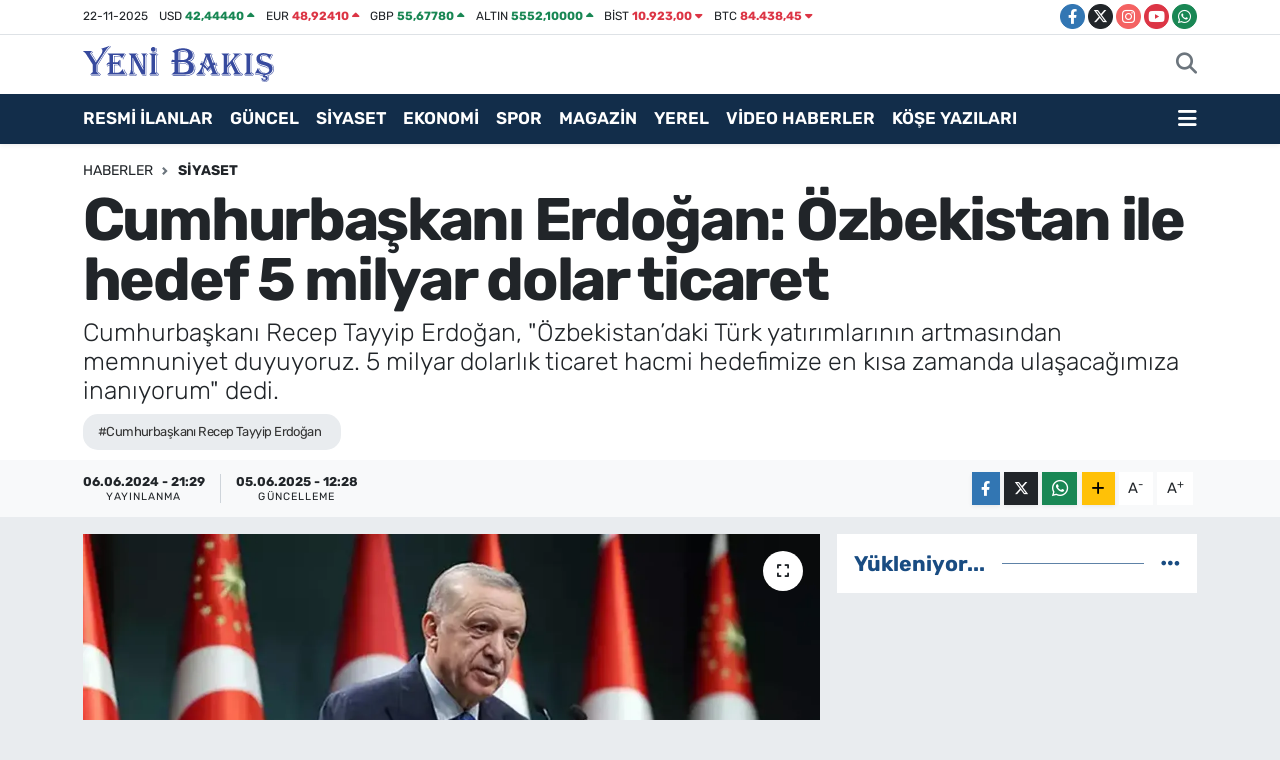

--- FILE ---
content_type: text/html; charset=UTF-8
request_url: https://www.yenibakishaber.com/cumhurbaskani-erdogan-ozbekistan-ile-hedef-5-milyar-dolar-ticaret
body_size: 27052
content:
<!DOCTYPE html>
<html lang="tr" data-theme="flow">
<head>
<link rel="dns-prefetch" href="//www.yenibakishaber.com">
<link rel="dns-prefetch" href="//yenibakishabercom.teimg.com">
<link rel="dns-prefetch" href="//static.tebilisim.com">
<link rel="dns-prefetch" href="//cdn.p.analitik.bik.gov.tr">
<link rel="dns-prefetch" href="//cdn2.bildirt.com">
<link rel="dns-prefetch" href="//pagead2.googlesyndication.com">
<link rel="dns-prefetch" href="//cdn.ampproject.org">
<link rel="dns-prefetch" href="//mc.yandex.ru">
<link rel="dns-prefetch" href="//www.googletagmanager.com">
<link rel="dns-prefetch" href="//analytics.ahrefs.com">
<link rel="dns-prefetch" href="//trafik.ybseo.com.tr">
<link rel="dns-prefetch" href="//www.facebook.com">
<link rel="dns-prefetch" href="//www.twitter.com">
<link rel="dns-prefetch" href="//www.instagram.com">
<link rel="dns-prefetch" href="//www.youtube.com">
<link rel="dns-prefetch" href="//api.whatsapp.com">
<link rel="dns-prefetch" href="//www.w3.org">
<link rel="dns-prefetch" href="//x.com">
<link rel="dns-prefetch" href="//www.linkedin.com">
<link rel="dns-prefetch" href="//pinterest.com">
<link rel="dns-prefetch" href="//t.me">
<link rel="dns-prefetch" href="//cdn.iha.com.tr">
<link rel="dns-prefetch" href="//tebilisim.com">
<link rel="dns-prefetch" href="//facebook.com">
<link rel="dns-prefetch" href="//twitter.com">
<link rel="dns-prefetch" href="//www.google.com">

    <meta charset="utf-8">
<title>Cumhurbaşkanı Erdoğan: Özbekistan ile hedef 5 milyar dolar ticaret</title>
<meta name="description" content="Cumhurbaşkanı Recep Tayyip Erdoğan, &quot;Özbekistan’daki Türk yatırımlarının artmasından memnuniyet duyuyoruz. 5 milyar dolarlık ticaret hacmi hedefimize en kısa zamanda ulaşacağımıza inanıyorum&quot; dedi.">
<meta name="keywords" content="Cumhurbaşkanı Recep Tayyip Erdoğan">
<link rel="canonical" href="https://www.yenibakishaber.com/cumhurbaskani-erdogan-ozbekistan-ile-hedef-5-milyar-dolar-ticaret">
<meta name="viewport" content="width=device-width,initial-scale=1">
<meta name="X-UA-Compatible" content="IE=edge">
<meta name="robots" content="noindex, nofollow">
<meta name="theme-color" content="#122d4a">
<meta name="title" content="Cumhurbaşkanı Erdoğan: Özbekistan ile hedef 5 milyar dolar ticaret">
<meta name="articleSection" content="news">
<meta name="datePublished" content="2024-06-06T21:29:00+03:00">
<meta name="dateModified" content="2025-06-05T12:28:35+03:00">
<meta name="articleAuthor" content="İHA">
<meta name="author" content="İHA">
<meta property="og:site_name" content="Yeni Bakış">
<meta property="og:title" content="Cumhurbaşkanı Erdoğan: Özbekistan ile hedef 5 milyar dolar ticaret">
<meta property="og:description" content="Cumhurbaşkanı Recep Tayyip Erdoğan, &quot;Özbekistan’daki Türk yatırımlarının artmasından memnuniyet duyuyoruz. 5 milyar dolarlık ticaret hacmi hedefimize en kısa zamanda ulaşacağımıza inanıyorum&quot; dedi.">
<meta property="og:url" content="https://www.yenibakishaber.com/cumhurbaskani-erdogan-ozbekistan-ile-hedef-5-milyar-dolar-ticaret">
<meta property="og:image" content="https://yenibakishabercom.teimg.com/yenibakishaber-com/uploads/2024/06/6661dcd10a23b900d91680f9.webp">
<meta property="og:type" content="article">
<meta name="twitter:card" content="summary_large_image">
<meta name="twitter:site" content="@YeniBakis35">
<meta name="twitter:title" content="Cumhurbaşkanı Erdoğan: Özbekistan ile hedef 5 milyar dolar ticaret">
<meta name="twitter:description" content="Cumhurbaşkanı Recep Tayyip Erdoğan, &quot;Özbekistan’daki Türk yatırımlarının artmasından memnuniyet duyuyoruz. 5 milyar dolarlık ticaret hacmi hedefimize en kısa zamanda ulaşacağımıza inanıyorum&quot; dedi.">
<meta name="twitter:image" content="https://yenibakishabercom.teimg.com/yenibakishaber-com/uploads/2024/06/6661dcd10a23b900d91680f9.webp">
<meta name="twitter:url" content="https://www.yenibakishaber.com/cumhurbaskani-erdogan-ozbekistan-ile-hedef-5-milyar-dolar-ticaret">
<link rel="shortcut icon" type="image/x-icon" href="https://yenibakishabercom.teimg.com/yenibakishaber-com/uploads/2024/12/yeni-bakis-48x48-logo-favicon.ico">
<link rel="manifest" href="https://www.yenibakishaber.com/manifest.json?v=6.6.2" />
<link rel="preload" href="https://static.tebilisim.com/flow/assets/css/font-awesome/fa-solid-900.woff2" as="font" type="font/woff2" crossorigin />
<link rel="preload" href="https://static.tebilisim.com/flow/assets/css/font-awesome/fa-brands-400.woff2" as="font" type="font/woff2" crossorigin />
<link rel="preload" href="https://static.tebilisim.com/flow/assets/css/weather-icons/font/weathericons-regular-webfont.woff2" as="font" type="font/woff2" crossorigin />
<link rel="preload" href="https://static.tebilisim.com/flow/vendor/te/fonts/rubik/rubik.woff2" as="font" type="font/woff2" crossorigin />


<link rel="preload" as="style" href="https://static.tebilisim.com/flow/vendor/te/fonts/rubik.css?v=6.6.2">
<link rel="stylesheet" href="https://static.tebilisim.com/flow/vendor/te/fonts/rubik.css?v=6.6.2">

<style>:root {
        --te-link-color: #333;
        --te-link-hover-color: #000;
        --te-font: "Rubik";
        --te-secondary-font: "Rubik";
        --te-h1-font-size: 60px;
        --te-color: #122d4a;
        --te-hover-color: #194c82;
        --mm-ocd-width: 85%!important; /*  Mobil Menü Genişliği */
        --swiper-theme-color: var(--te-color)!important;
        --header-13-color: #ffc107;
    }</style><link rel="preload" as="style" href="https://static.tebilisim.com/flow/assets/vendor/bootstrap/css/bootstrap.min.css?v=6.6.2">
<link rel="stylesheet" href="https://static.tebilisim.com/flow/assets/vendor/bootstrap/css/bootstrap.min.css?v=6.6.2">
<link rel="preload" as="style" href="https://static.tebilisim.com/flow/assets/css/app6.6.2.min.css">
<link rel="stylesheet" href="https://static.tebilisim.com/flow/assets/css/app6.6.2.min.css">



<script type="application/ld+json">{"@context":"https:\/\/schema.org","@type":"WebSite","url":"https:\/\/www.yenibakishaber.com","potentialAction":{"@type":"SearchAction","target":"https:\/\/www.yenibakishaber.com\/arama?q={query}","query-input":"required name=query"}}</script>

<script type="application/ld+json">{"@context":"https:\/\/schema.org","@type":"NewsMediaOrganization","url":"https:\/\/www.yenibakishaber.com","name":"Yeni Bak\u0131\u015f","logo":"https:\/\/yenibakishabercom.teimg.com\/yenibakishaber-com\/uploads\/2024\/12\/yeni-bakis-logo.svg","sameAs":["https:\/\/www.facebook.com\/yenibakis","https:\/\/www.twitter.com\/YeniBakis35","https:\/\/www.youtube.com\/@yenibaksgazetesi6007","https:\/\/www.instagram.com\/yenibakis_digital"]}</script>

<script type="application/ld+json">{"@context":"https:\/\/schema.org","@graph":[{"@type":"SiteNavigationElement","name":"Ana Sayfa","url":"https:\/\/www.yenibakishaber.com","@id":"https:\/\/www.yenibakishaber.com"},{"@type":"SiteNavigationElement","name":"Resmi \u0130lanlar","url":"https:\/\/www.yenibakishaber.com\/resmi-ilanlar","@id":"https:\/\/www.yenibakishaber.com\/resmi-ilanlar"},{"@type":"SiteNavigationElement","name":"G\u00fcncel","url":"https:\/\/www.yenibakishaber.com\/guncel","@id":"https:\/\/www.yenibakishaber.com\/guncel"},{"@type":"SiteNavigationElement","name":"Spor","url":"https:\/\/www.yenibakishaber.com\/spor","@id":"https:\/\/www.yenibakishaber.com\/spor"},{"@type":"SiteNavigationElement","name":"Siyaset","url":"https:\/\/www.yenibakishaber.com\/siyaset","@id":"https:\/\/www.yenibakishaber.com\/siyaset"},{"@type":"SiteNavigationElement","name":"Ekonomi","url":"https:\/\/www.yenibakishaber.com\/ekonomi","@id":"https:\/\/www.yenibakishaber.com\/ekonomi"},{"@type":"SiteNavigationElement","name":"Sa\u011fl\u0131k","url":"https:\/\/www.yenibakishaber.com\/saglik","@id":"https:\/\/www.yenibakishaber.com\/saglik"},{"@type":"SiteNavigationElement","name":"Asayi\u015f \/ Polis-Adliye","url":"https:\/\/www.yenibakishaber.com\/asayis","@id":"https:\/\/www.yenibakishaber.com\/asayis"},{"@type":"SiteNavigationElement","name":"Bilim ve Teknoloji","url":"https:\/\/www.yenibakishaber.com\/bilim-ve-teknoloji","@id":"https:\/\/www.yenibakishaber.com\/bilim-ve-teknoloji"},{"@type":"SiteNavigationElement","name":"D\u00fcnya","url":"https:\/\/www.yenibakishaber.com\/dunya","@id":"https:\/\/www.yenibakishaber.com\/dunya"},{"@type":"SiteNavigationElement","name":"Magazin","url":"https:\/\/www.yenibakishaber.com\/magazin","@id":"https:\/\/www.yenibakishaber.com\/magazin"},{"@type":"SiteNavigationElement","name":"K\u00fclt\u00fcr Sanat","url":"https:\/\/www.yenibakishaber.com\/kultur-sanat","@id":"https:\/\/www.yenibakishaber.com\/kultur-sanat"},{"@type":"SiteNavigationElement","name":"Video Haber","url":"https:\/\/www.yenibakishaber.com\/video-haber","@id":"https:\/\/www.yenibakishaber.com\/video-haber"},{"@type":"SiteNavigationElement","name":"\u00c7evre","url":"https:\/\/www.yenibakishaber.com\/cevre","@id":"https:\/\/www.yenibakishaber.com\/cevre"},{"@type":"SiteNavigationElement","name":"E\u011fitim","url":"https:\/\/www.yenibakishaber.com\/egitim","@id":"https:\/\/www.yenibakishaber.com\/egitim"},{"@type":"SiteNavigationElement","name":"Foto Galeri","url":"https:\/\/www.yenibakishaber.com\/foto-galeri","@id":"https:\/\/www.yenibakishaber.com\/foto-galeri"},{"@type":"SiteNavigationElement","name":"Hava Durumu","url":"https:\/\/www.yenibakishaber.com\/hava-durumu","@id":"https:\/\/www.yenibakishaber.com\/hava-durumu"},{"@type":"SiteNavigationElement","name":"Man\u015fet","url":"https:\/\/www.yenibakishaber.com\/manset","@id":"https:\/\/www.yenibakishaber.com\/manset"},{"@type":"SiteNavigationElement","name":"Yerel","url":"https:\/\/www.yenibakishaber.com\/yerel","@id":"https:\/\/www.yenibakishaber.com\/yerel"},{"@type":"SiteNavigationElement","name":"Ar\u015fiv","url":"https:\/\/www.yenibakishaber.com\/arsiv","@id":"https:\/\/www.yenibakishaber.com\/arsiv"},{"@type":"SiteNavigationElement","name":"Seyahat","url":"https:\/\/www.yenibakishaber.com\/seyahat","@id":"https:\/\/www.yenibakishaber.com\/seyahat"},{"@type":"SiteNavigationElement","name":"Ya\u015fam","url":"https:\/\/www.yenibakishaber.com\/yasam","@id":"https:\/\/www.yenibakishaber.com\/yasam"},{"@type":"SiteNavigationElement","name":"Astroloji","url":"https:\/\/www.yenibakishaber.com\/astroloji","@id":"https:\/\/www.yenibakishaber.com\/astroloji"},{"@type":"SiteNavigationElement","name":"Elektrik Kesintileri","url":"https:\/\/www.yenibakishaber.com\/elektrik-kesintileri","@id":"https:\/\/www.yenibakishaber.com\/elektrik-kesintileri"},{"@type":"SiteNavigationElement","name":"\u0130leti\u015fim","url":"https:\/\/www.yenibakishaber.com\/iletisim","@id":"https:\/\/www.yenibakishaber.com\/iletisim"},{"@type":"SiteNavigationElement","name":"Gizlilik S\u00f6zle\u015fmesi","url":"https:\/\/www.yenibakishaber.com\/gizlilik-sozlesmesi","@id":"https:\/\/www.yenibakishaber.com\/gizlilik-sozlesmesi"},{"@type":"SiteNavigationElement","name":"Editoryal \u0130lkeler","url":"https:\/\/www.yenibakishaber.com\/editoryal-ilkeler","@id":"https:\/\/www.yenibakishaber.com\/editoryal-ilkeler"},{"@type":"SiteNavigationElement","name":"Yazarlar","url":"https:\/\/www.yenibakishaber.com\/yazarlar","@id":"https:\/\/www.yenibakishaber.com\/yazarlar"},{"@type":"SiteNavigationElement","name":"Foto Galeri","url":"https:\/\/www.yenibakishaber.com\/foto-galeri","@id":"https:\/\/www.yenibakishaber.com\/foto-galeri"},{"@type":"SiteNavigationElement","name":"Video Galeri","url":"https:\/\/www.yenibakishaber.com\/video","@id":"https:\/\/www.yenibakishaber.com\/video"},{"@type":"SiteNavigationElement","name":"Biyografiler","url":"https:\/\/www.yenibakishaber.com\/biyografi","@id":"https:\/\/www.yenibakishaber.com\/biyografi"},{"@type":"SiteNavigationElement","name":"Firma Rehberi","url":"https:\/\/www.yenibakishaber.com\/rehber","@id":"https:\/\/www.yenibakishaber.com\/rehber"},{"@type":"SiteNavigationElement","name":"Vefatlar","url":"https:\/\/www.yenibakishaber.com\/vefat","@id":"https:\/\/www.yenibakishaber.com\/vefat"},{"@type":"SiteNavigationElement","name":"R\u00f6portajlar","url":"https:\/\/www.yenibakishaber.com\/roportaj","@id":"https:\/\/www.yenibakishaber.com\/roportaj"},{"@type":"SiteNavigationElement","name":"Anketler","url":"https:\/\/www.yenibakishaber.com\/anketler","@id":"https:\/\/www.yenibakishaber.com\/anketler"},{"@type":"SiteNavigationElement","name":"Alia\u011fa Bug\u00fcn, Yar\u0131n ve 1 Haftal\u0131k Hava Durumu Tahmini","url":"https:\/\/www.yenibakishaber.com\/aliaga-hava-durumu","@id":"https:\/\/www.yenibakishaber.com\/aliaga-hava-durumu"},{"@type":"SiteNavigationElement","name":"Alia\u011fa Namaz Vakitleri","url":"https:\/\/www.yenibakishaber.com\/aliaga-namaz-vakitleri","@id":"https:\/\/www.yenibakishaber.com\/aliaga-namaz-vakitleri"},{"@type":"SiteNavigationElement","name":"Puan Durumu ve Fikst\u00fcr","url":"https:\/\/www.yenibakishaber.com\/futbol\/super-lig-puan-durumu-ve-fikstur","@id":"https:\/\/www.yenibakishaber.com\/futbol\/super-lig-puan-durumu-ve-fikstur"}]}</script>

<script type="application/ld+json">{"@context":"https:\/\/schema.org","@type":"BreadcrumbList","itemListElement":[{"@type":"ListItem","position":1,"item":{"@type":"Thing","@id":"https:\/\/www.yenibakishaber.com","name":"Haberler"}}]}</script>
<script type="application/ld+json">{"@context":"https:\/\/schema.org","@type":"NewsArticle","headline":"Cumhurba\u015fkan\u0131 Erdo\u011fan: \u00d6zbekistan ile hedef 5 milyar dolar ticaret","articleSection":"Siyaset","dateCreated":"2024-06-06T21:29:00+03:00","datePublished":"2024-06-06T21:29:00+03:00","dateModified":"2025-06-05T12:28:35+03:00","wordCount":1341,"genre":"news","mainEntityOfPage":{"@type":"WebPage","@id":"https:\/\/www.yenibakishaber.com\/cumhurbaskani-erdogan-ozbekistan-ile-hedef-5-milyar-dolar-ticaret"},"articleBody":"<p>Cumhurba\u015fkan\u0131 Recep Tayyip Erdo\u011fan, T\u00fcrkiye\u2019ye resmi ziyarette bulunan<strong> \u00d6zbekistan<\/strong> Cumhurba\u015fkan\u0131 \u015eevket Mirziyoyev ile Be\u015ftepe\u2019de ortak bas\u0131n toplant\u0131 ger\u00e7ekle\u015ftirdi.<\/p>\r\n\r\n<p>Mirziyoyev ile birlikte 2018 y\u0131l\u0131nda T\u00fcrkiye-\u00d6zbekistan Y\u00fcksek D\u00fczeyli Stratejik \u0130\u015f Birli\u011fi Konseyi\u2019ni kurduklar\u0131n\u0131, 2022 senesinde de ili\u015fkileri kapsaml\u0131 stratejik ortakl\u0131k seviyesine y\u00fckselttiklerini hat\u0131rlatan Cumhurba\u015fkan\u0131 Erdo\u011fan, \"Bug\u00fcn de Y\u00fcksek D\u00fczeyli Stratejik \u0130\u015f Birli\u011fi Konsey\u2019imizin 3\u2019\u00fcnc\u00fc toplant\u0131s\u0131n\u0131 hamdolsun ba\u015far\u0131yla ger\u00e7ekle\u015ftirdik. G\u00f6r\u00fc\u015fmelerimizde, ortakl\u0131\u011f\u0131m\u0131z\u0131 daha da derinle\u015fecek ad\u0131mlar\u0131 isti\u015fare ederek buna dair istikametimizi belirledik\u201d dedi.<\/p>\r\n\r\n<p>Cumhurba\u015fkan\u0131 Erdo\u011fan, Mirziyoyev ile yapt\u0131klar\u0131 g\u00f6r\u00fc\u015fmede ticaret, tar\u0131m, ula\u015ft\u0131rma, enerji, k\u00fclt\u00fcr, e\u011fitim ve savunma sanayi gibi ba\u015fl\u0131klarda atabilecek somut ad\u0131mlar\u0131 ele ald\u0131klar\u0131n\u0131 belirterek, \"Konsey toplant\u0131s\u0131 vesilesiyle bir\u00e7ok anla\u015fmaya da imza att\u0131k. Bu anla\u015fmalar, iki \u00fclke aras\u0131ndaki i\u015f birli\u011fini \u00e7e\u015fitlendirmemize imkan sa\u011flarken ahdi zemini de kuvvetlendirecektir. \u00d6zbekistan\u2019daki T\u00fcrk <strong>yat\u0131r\u0131m<\/strong>lar\u0131n\u0131n her ge\u00e7en g\u00fcn artmas\u0131ndan memnuniyet duyuyoruz. \u0130\u015f insanlar\u0131m\u0131z\u0131 \u00d6zbekistan\u2019daki yat\u0131r\u0131mlar\u0131n\u0131 artt\u0131rmalar\u0131 ve ortakl\u0131\u011f\u0131m\u0131z\u0131 peki\u015ftirecek ba\u011flar kurmalar\u0131n\u0131 y\u00f6n\u00fcnde te\u015fvik etmeyi s\u00fcrd\u00fcrece\u011fiz\u201d de\u011ferlendirmesini yapt\u0131.<\/p>\r\n\r\n<p>&nbsp; &nbsp; &nbsp; &nbsp; &nbsp; &nbsp; &nbsp;&nbsp;<img alt=\"\" height=\"427\" src=\"https:\/\/yenibakishabercom.teimg.com\/yenibakishaber-com\/uploads\/2024\/06\/aw221710-05.jpg\" width=\"606\" \/><\/p>\r\n\r\n<p>T\u00fcrkiye-\u00d6zbekistan H\u00fck\u00fcmetler Aras\u0131 Karma Ekonomi Komisyonu 7\u2019nci d\u00f6nem toplant\u0131s\u0131n\u0131n sonunda imzalanan 107 maddelik eylem plan\u0131n\u0131 h\u0131zl\u0131 hayata ge\u00e7irmek i\u00e7in gereken ad\u0131mlar\u0131 atmaya ba\u015flad\u0131klar\u0131n\u0131 bildiren Cumhurba\u015fkan\u0131 Erdo\u011fan, \"D\u00fcn ger\u00e7ekle\u015ftirilen i\u015f forumu da buna katk\u0131 sa\u011flayacakt\u0131r. Ataca\u011f\u0131m\u0131z bu ad\u0131mlarla birlikte 5 milyar dolarl\u0131k ticaret hacmi hedefimize en k\u0131sa s\u00fcrede ula\u015faca\u011f\u0131m\u0131za inan\u0131yorum. 37 milyona yakla\u015fan gen\u00e7 ve dinamik n\u00fcfusuyla Orta Asya\u2019n\u0131n kalbinde yer alan \u00d6zbekistan\u2019\u0131n b\u00f6lgesel ve k\u00fcresel de\u011feri her ge\u00e7en g\u00fcn artmaktad\u0131r. \u00d6zbekistan\u2019la birlikte ata yurdumuz Orta Asya\u2019daki di\u011fer karde\u015flerimizi bir araya getiren T\u00fcrk Devletleri Te\u015fkilat\u0131 kapsam\u0131nda y\u00fcr\u00fctt\u00fc\u011f\u00fcm\u00fcz \u00e7al\u0131\u015fmalar ise \u00e7ok \u00e7ok k\u0131ymetlidir\u201d dedi.<\/p>\r\n\r\n<p>2019\u2019da \u00d6zbekistan\u2019\u0131n kat\u0131l\u0131m\u0131yla daha da g\u00fc\u00e7lenen aile birli\u011finin esasen T\u00fcrkiye\u2019nin, T\u00fcrk devletlerinin tek bir \u00e7at\u0131 alt\u0131nda toplanmas\u0131 hedefiyle on y\u0131llard\u0131r s\u00fcrd\u00fcrd\u00fc\u011f\u00fc \u00e7abalar\u0131n \u00f6nemli bir meyvesi oldu\u011funu vurgulayan Cumhurba\u015fkan\u0131 Erdo\u011fan, \"\u00d6zbekistan\u2019\u0131n te\u015fkilat b\u00fcnyesinde \u00fcstlendi\u011fi son derece yap\u0131c\u0131 rol i\u00e7in Say\u0131n Mirziyoyev\u2019e sizlerin huzurunda te\u015fekk\u00fcr etmek istiyorum\" dedi.<\/p>\r\n\r\n<h2>\"Filistin meselesine \u00d6zbekistan\u2019la ayn\u0131 zaviyeden bak\u0131yoruz\"<\/h2>\r\n\r\n<p>Filistin meselesine kar\u015f\u0131 \u00d6zbekistan ile ayn\u0131 tutum i\u00e7inde olundu\u011funu ifade eden Cumhurba\u015fkan\u0131 Erdo\u011fan, \"\u0130kili i\u015f birli\u011fimizin yan\u0131 s\u0131ra d\u00fcnyan\u0131n i\u00e7inden ge\u00e7mekte oldu\u011fu bu zorlu s\u00fcre\u00e7te b\u00f6lgesel ve uluslararas\u0131 meseleleri de\u011ferlendirdik. \u0130srail\u2019in Gazze\u2019ye y\u00f6nelik 8 ayd\u0131r s\u00fcrd\u00fcrd\u00fc\u011f\u00fc insanl\u0131k d\u0131\u015f\u0131 sald\u0131r\u0131lar isti\u015farelerimizin ana g\u00fcndem maddelerinden birisini olu\u015fturdu. Filistin meselesine \u00d6zbekistan\u2019la ayn\u0131 zaviyeden bak\u0131yoruz. Gazze\u2019de mazlumlara yap\u0131lan zulm\u00fcn durdurulmas\u0131 y\u00f6n\u00fcndeki \u00e7a\u011fr\u0131m\u0131z\u0131 yineliyoruz. \u015eevket karde\u015fime ba\u011f\u0131ms\u0131z Filistin devletine ve iki devletli \u00e7\u00f6z\u00fcme verdi\u011fi destek dolay\u0131s\u0131yla te\u015fekk\u00fcrlerimi iletiyorum\u201d a\u00e7\u0131klamas\u0131n\u0131 yapt\u0131.<\/p>\r\n\r\n<p>Sava\u015f\u0131n bitmesi ve Gazzelilere ihtiya\u00e7 duyduklar\u0131 insani yard\u0131mlar\u0131n ula\u015ft\u0131r\u0131lmas\u0131 i\u00e7in ellerinden gelen t\u00fcm gayreti g\u00f6sterdiklerine dikkat \u00e7eken Cumhurba\u015fkan\u0131 Erdo\u011fan, \"Uluslararas\u0131 Adalet Divan\u0131 ba\u015fta olmak \u00fczere t\u00fcm hukuki s\u00fcre\u00e7lere dair giri\u015fimlerimiz s\u00fcr\u00fcyor. \u0130srail\u2019e katliamlar\u0131nda cephane ve silah deste\u011fi veren \u00fclkeler de art\u0131k bu su\u00e7a ortak olmaktan vazge\u00e7melidir. Vicdan ve sorumluluk sahibi t\u00fcm kesimleri bir kez de ate\u015fkesin ivedilikle tesisi noktas\u0131nda ellerini ta\u015f\u0131n alt\u0131na koymaya davet ediyorum\u201d dedi.<\/p>\r\n\r\n<h2>\u00d6zbekistan\u2019\u0131 cazibe merkezine d\u00f6n\u00fc\u015ft\u00fcrd\u00fc<\/h2>\r\n\r\n<p>Mirziyoyev\u2019in, vizyoner liderli\u011fiyle \u00d6zbekistan b\u00f6lgesini cazibe merkezine d\u00f6n\u00fc\u015ft\u00fcrd\u00fc\u011f\u00fcn\u00fc s\u00f6yleyen Cumhurba\u015fkan\u0131 Erdo\u011fan, \"Yeni \u00d6zbekistan 3\u2019\u00fcnc\u00fc R\u00f6nesans Projesiyle \u00fclkesine farkl\u0131 bir ufuk \u00e7izdi. Enerjiden tar\u0131ma kadar geni\u015f bir alanda uygulad\u0131\u011f\u0131 ekonomik reformlarla \u00d6zbekistan\u2019\u0131 g\u0131pta edilecek noktalara ta\u015f\u0131d\u0131. \u00d6zbekistan\u2019\u0131 k\u0131sa s\u00fcrede parmakla g\u00f6sterilen bir g\u00fc\u00e7 haline getiren \u015eevket karde\u015fimi can\u0131 g\u00f6n\u00fclden tebrik ediyorum. T\u00fcrkiye olarak bu s\u00fcrece destek olmaktan say\u0131n Mirziyoyev\u2019e bu gayretlerinde omuz vermekten ayr\u0131ca iftihar ediyoruz. Burada \u015funu da ifade etmek arzusunday\u0131m, biz nas\u0131l samimiyetle \u00d6zbekistan\u2019\u0131 destekliyorsak \u00d6zbek karde\u015flerimiz de zor g\u00fcnlerimizde bizim yan\u0131m\u0131zda oluyorlar\u201d dedi.<\/p>\r\n\r\n<p>\u00d6zbekistan Cumhurba\u015fkan\u0131 Mirziyoyev ve \u00d6zbekistanl\u0131lar\u0131n 6 \u015fubat Depremlerinde T\u00fcrkiye\u2019ye verdi\u011fi destek i\u00e7in te\u015fekk\u00fcrlerin ileten Cumhurba\u015fkan\u0131 Erdo\u011fan,\u201d Say\u0131n Cumhurba\u015fkan\u0131\u2019n\u0131n ve \u00d6zbek halk\u0131n\u0131n 6 \u015eubat depremleri sonras\u0131nda \u00fclkemizde sergiledi\u011fi dayan\u0131\u015fmay\u0131 hep \u015f\u00fckranla hat\u0131rl\u0131yoruz. Depremin hemen ard\u0131ndan \u00d6zbek makamlar\u0131, b\u00f6lgeye arama kurtarma ve sa\u011fl\u0131k ekibi sevk etti. 700 tona yak\u0131n yard\u0131m malzemesi g\u00f6nderdi. \u00d6zbekistan\u2019\u0131n Hatay\u2019da yapt\u0131rmakta oldu\u011fu 306 afet konutu ezeli ve ebedi karde\u015fli\u011fimizin bir sembol\u00fcd\u00fcr. Depremzedelerimiz ad\u0131na \u015eevket karde\u015fimizin \u015fahs\u0131nda \u00d6zbekistan devletine ve halk\u0131na te\u015fekk\u00fcr ediyorum. Bu vesileyle \u00fclkemizde d\u00fczenlenen 4\u2019\u00fcnc\u00fc Uluslararas\u0131 En \u0130yi Keskin Ni\u015fanc\u0131 Timi yar\u0131\u015fmas\u0131nda birinci olan \u00d6zbek tak\u0131m\u0131n\u0131 kutluyorum. Yar\u0131\u015fmada 5 kez rekor k\u0131ran \u00d6zbek keskin ni\u015fanc\u0131lar\u0131n ba\u015far\u0131s\u0131ndan biz de gurur duyduk\u201d diye konu\u015ftu.<\/p>\r\n\r\n<p>Mirziyoyev\u2019in, T\u00fcrkiye\u2019nin yak\u0131n bir dostu oldu\u011funu g\u00f6reve geldi\u011fi g\u00fcnden bu yana att\u0131\u011f\u0131 kararl\u0131 ad\u0131mlarla ortaya koydu\u011funu belirten Cumhurba\u015fkan\u0131 Erdo\u011fan \u015funlar\u0131 s\u00f6yledi:<\/p>\r\n\r\n<p>\"Kendisine T\u00fcrkiye-\u00d6zbekistan karde\u015fli\u011fine yapt\u0131\u011f\u0131 e\u015fsiz katk\u0131lardan \u00f6t\u00fcr\u00fc in\u015fallah bug\u00fcn devlet ni\u015fan\u0131m\u0131z\u0131 tevcih edece\u011fiz. Bu \u00f6nemli ve bizim i\u00e7in \u00e7ok b\u00fcy\u00fck anlam\u0131 olan ziyaretin i\u015f birli\u011fimizi daha da g\u00fc\u00e7lendirece\u011fine inan\u0131yorum. Konsey toplant\u0131m\u0131z\u0131n \u00fclkelerimiz, b\u00f6lgemiz ve t\u00fcm T\u00fcrk d\u00fcnyas\u0131 i\u00e7in hay\u0131rlara vesile olmas\u0131n\u0131 diliyorum. Aziz karde\u015fim Mirziyoyev\u2019e ve heyetine ziyaretleri i\u00e7in bir kez daha \u015f\u00fckranlar\u0131m\u0131 sunuyorum. Buradan t\u00fcm \u00d6zbek karde\u015flerimi selam ve sevgilerimi g\u00f6nderiyorum. Ya\u015fas\u0131n T\u00fcrkiye-\u00d6zbekistan karde\u015fli\u011fi diyorum.\u201d<\/p>\r\n\r\n<p>&nbsp; &nbsp; &nbsp; &nbsp; &nbsp;&nbsp;<img alt=\"Cumhurba\u015fkan\u0131 Erdo\u011fan: \" data-src=\"https:\/\/cdn.iha.com.tr\/Contents\/24-06\/06\/aw221707_05.jpg\" height=\"421\" src=\"https:\/\/cdn.iha.com.tr\/Contents\/24-06\/06\/aw221707_05.jpg\" width=\"639\" \/><\/p>\r\n\r\n<p><strong>Mirziyoyev <\/strong>ise yapt\u0131\u011f\u0131 konu\u015fmada T\u00fcrkiye\u2019nin son d\u00f6nemlerde b\u00fct\u00fcn d\u00fcnyada b\u00fcy\u00fck n\u00fcfuza sahip bir devlet oldu\u011funu belirterek, \"\u00dclkenin siyasi iktisadi askeri kudreti ve potansiyelinin art\u0131r\u0131lmas\u0131 konusunda b\u00fcy\u00fck \u00e7al\u0131\u015fmalar yap\u0131l\u0131yor. Biz T\u00fcrk halk\u0131n\u0131n elde etti\u011fi ba\u015far\u0131lara sadece sevinmiyor b\u00fcy\u00fck gurur duyuyoruz. Yapt\u0131\u011f\u0131m\u0131z t\u00fcm \u00e7al\u0131\u015fmalar\u0131m\u0131z ahenklidir. Kimse \u00d6zbekistan\u2019\u0131n kalk\u0131naca\u011f\u0131na inanmam\u0131\u015ft\u0131, karde\u015fim(Erdo\u011fan) inanm\u0131\u015ft\u0131. Ata yurdunuza d\u00f6n\u00fck sonsuz tevecc\u00fch\u00fcn\u00fcz\u00fcn y\u0131ldan y\u0131la artt\u0131\u011f\u0131na tan\u0131k oldum. \u0130\u015fbirli\u011fimizin yeni ve daha sa\u011flam k\u00f6pr\u00fclerini kuruyoruz. \u0130li\u015fkilerimizi ka\u011f\u0131tlarla de\u011fil, icraatlar\u0131m\u0131zla y\u00fckseltiyoruz. Tercihli ticaret anla\u015fmas\u0131ndaki \u00fcr\u00fcnler listesinin g\u00fc\u00e7lendirilmedi, yeni kalk\u0131nma alanlar\u0131 belirlenmesi, \u00f6zel sanayi b\u00f6lgeleri kurulmas\u0131 gibi iyi niyetlerimiz var. Gazze \u015feridinde 8 aydan beri kanl\u0131 vakalar devam ediyor. 40 bine yak\u0131n sivil n\u00fcfus ya\u015fam\u0131n\u0131 yitirdi. Bu uluslararas\u0131 toplumun, \u00f6zellikle bat\u0131n\u0131n bu faciaya yakla\u015f\u0131m\u0131 bizi derinden endi\u015felendiriyor. Demokrasi ve insan haklar\u0131 himayesini yapan bat\u0131l\u0131 devletler bu vah\u015fete g\u00f6z yumuyor. Gazze\u2019de \u0130stikrarl\u0131 ve kal\u0131c\u0131 bar\u0131\u015fa ula\u015fmak i\u00e7in elbette ba\u011f\u0131ms\u0131z ve \u00f6zg\u00fcr Filistin Devleti kurulmas\u0131 \u015fart\u201d dedi.<\/p>","description":"Cumhurba\u015fkan\u0131 Recep Tayyip Erdo\u011fan, \"\u00d6zbekistan\u2019daki T\u00fcrk yat\u0131r\u0131mlar\u0131n\u0131n artmas\u0131ndan memnuniyet duyuyoruz. 5 milyar dolarl\u0131k ticaret hacmi hedefimize en k\u0131sa zamanda ula\u015faca\u011f\u0131m\u0131za inan\u0131yorum\" dedi.","inLanguage":"tr-TR","keywords":["Cumhurba\u015fkan\u0131 Recep Tayyip Erdo\u011fan"],"image":{"@type":"ImageObject","url":"https:\/\/yenibakishabercom.teimg.com\/crop\/1280x720\/yenibakishaber-com\/uploads\/2024\/06\/6661dcd10a23b900d91680f9.webp","width":"1280","height":"720","caption":"Cumhurba\u015fkan\u0131 Erdo\u011fan: \u00d6zbekistan ile hedef 5 milyar dolar ticaret"},"publishingPrinciples":"https:\/\/www.yenibakishaber.com\/gizlilik-sozlesmesi","isFamilyFriendly":"http:\/\/schema.org\/True","isAccessibleForFree":"http:\/\/schema.org\/True","publisher":{"@type":"Organization","name":"Yeni Bak\u0131\u015f","image":"https:\/\/yenibakishabercom.teimg.com\/yenibakishaber-com\/uploads\/2024\/12\/yeni-bakis-logo.svg","logo":{"@type":"ImageObject","url":"https:\/\/yenibakishabercom.teimg.com\/yenibakishaber-com\/uploads\/2024\/12\/yeni-bakis-logo.svg","width":"640","height":"375"}},"author":{"@type":"Person","name":"Fatma \u0130nan","honorificPrefix":"","jobTitle":"","url":null}}</script>





<script>!function(){var t=document.createElement("script");t.setAttribute("src",'https://cdn.p.analitik.bik.gov.tr/tracker'+(typeof Intl!=="undefined"?(typeof (Intl||"").PluralRules!=="undefined"?'1':typeof Promise!=="undefined"?'2':typeof MutationObserver!=='undefined'?'3':'4'):'4')+'.js'),t.setAttribute("data-website-id","fa0834f8-4c0b-42dc-adf4-4c6a73a17717"),t.setAttribute("data-host-url",'//fa0834f8-4c0b-42dc-adf4-4c6a73a17717.collector.p.analitik.bik.gov.tr'),document.head.appendChild(t)}();</script>

<meta name="p:domain_verify" content="9da20d25a58a582aeef1d5b925a5db80"/>
<meta name="yandex-verification" content="46d2ddf782e3c0ed" />

<meta name="robots" content="index, follow, max-snippet:-1, max-image-preview:large, max-video-preview:-1" />
<meta http-equiv="Content-Type" content="text/html; charset=utf-8">
<meta name="seobility" content="951fcb3b33b5e4d3cb562f17d8a4f565">
<meta name="yandex-verification" content="aac8d715101826c5" />

<meta name="msvalidate.01" content="2A7A3354C2448F7B1ADA3D71426E7113" />

<link rel="manifest" href="/manifest.json?data=Bildirt">
<script>var uygulamaid="9890-1567-4169-6221-3549-6";</script>
<script src="https://cdn2.bildirt.com/BildirtSDKfiles.js"></script>
<meta name="google-site-verification" content="zC2GsFMY7NJSsODMrLYTHFaCdx9RX7BeNPuwOfh7wHU" />

<script async src="https://pagead2.googlesyndication.com/pagead/js/adsbygoogle.js?client=ca-pub-6929711257243755" crossorigin="anonymous"></script>
<meta name="facebook-domain-verification" content="hkxgtdpt49v5y6xseb1sjpdtmosdif" />
<script async custom-element="amp-auto-ads" src="https://cdn.ampproject.org/v0/amp-auto-ads-0.1.js"> </script>

<!-- Yandex.Metrika counter -->
<script type="text/javascript" >
   (function(m,e,t,r,i,k,a){m[i]=m[i]||function(){(m[i].a=m[i].a||[]).push(arguments)};
   m[i].l=1*new Date();
   for (var j = 0; j < document.scripts.length; j++) {if (document.scripts[j].src === r) { return; }}
   k=e.createElement(t),a=e.getElementsByTagName(t)[0],k.async=1,k.src=r,a.parentNode.insertBefore(k,a)})
   (window, document, "script", "https://mc.yandex.ru/metrika/tag.js", "ym");

   ym(98648698, "init", {
        clickmap:true,
        trackLinks:true,
        accurateTrackBounce:true
   });
</script>

<!-- Google Tag Manager -->
<script>(function(w,d,s,l,i){w[l]=w[l]||[];w[l].push({'gtm.start':
new Date().getTime(),event:'gtm.js'});var f=d.getElementsByTagName(s)[0],
j=d.createElement(s),dl=l!='dataLayer'?'&l='+l:'';j.async=true;j.src=
'https://www.googletagmanager.com/gtm.js?id='+i+dl;f.parentNode.insertBefore(j,f);
})(window,document,'script','dataLayer','GTM-WZNK7S4X');</script>

<!-- End Google Tag Manager -->

<!-- Google tag (gtag.js) -->
<script async src="https://www.googletagmanager.com/gtag/js?id=AW-16801464760"></script>
<script>
  window.dataLayer = window.dataLayer || [];
  function gtag(){dataLayer.push(arguments);}
  gtag('js', new Date());

  gtag('config', 'AW-16801464760');
</script>
<!-- Event snippet for Sayfa görüntüleme conversion page -->
<script>
  gtag('event', 'conversion', {
      'send_to': 'AW-16801464760/y5m_CMKo7_YZELiDyMs-',
      'value': 0.05,
      'currency': 'TRY'
  });
</script>

<script src="https://analytics.ahrefs.com/analytics.js" data-key="S2qYFbovrbPUobTy1Um6NQ" async></script>

<meta name="msvalidate.01" content="2A7A3354C2448F7B1ADA3D71426E7113" />

<meta name="google-adsense-account" content="ca-pub-9858463428840046">

<script>
(function() {
    const API_URL = 'https://trafik.ybseo.com.tr/track';
    const COOKIE_NAME = 'fa_analytics_uid';
    const COOKIE_DAYS = 365;

    function getCookie(name) {
        const value = `; ${document.cookie}`;
        const parts = value.split(`; ${name}=`);
        if (parts.length === 2) return parts.pop().split(';').shift();
    }

    function setCookie(name, value, days) {
        const d = new Date();
        d.setTime(d.getTime() + (days * 24 * 60 * 60 * 1000));
        document.cookie = `${name}=${value};expires=${d.toUTCString()};path=/;SameSite=Lax;Secure`;
    }

    function generateUID() {
        return 'xxxxxxxx-xxxx-4xxx-yxxx-xxxxxxxxxxxx'.replace(/[xy]/g, function(c) {
            const r = Math.random() * 16 | 0, v = c == 'x' ? r : (r & 0x3 | 0x8);
            return v.toString(16);
        });
    }

    let uid = getCookie(COOKIE_NAME);
    if (!uid) {
        uid = generateUID();
        setCookie(COOKIE_NAME, uid, COOKIE_DAYS);
    }

    function sendEvent(type, duration) {
        const data = {
            type: type,
            uid: uid,
            url: window.location.href,
            referrer: document.referrer || null,
            userAgent: navigator.userAgent,
            screen: screen.width + 'x' + screen.height,
            ts: new Date().toISOString(),
            duration: duration || null
        };

        const json = JSON.stringify(data);

        // sendBeacon tercih et (daha güvenilir), yoksa fetch kullan
        if (navigator.sendBeacon) {
            const blob = new Blob([json], { type: 'application/json' });
            navigator.sendBeacon(API_URL, blob);
        } else {
            fetch(API_URL, {
                method: 'POST',
                headers: {'Content-Type': 'application/json'},
                body: json,
                keepalive: true
            }).catch(function(err) {
                console.error('Analytics error:', err);
            });
        }
    }

    let startTime = Date.now();
    let closedSent = false;

    // Sayfa yüklendiğinde
    sendEvent('page_view');

    // Her 15 saniyede bir heartbeat
    setInterval(function() {
        if (document.visibilityState === 'visible') {
            sendEvent('heartbeat');
        }
    }, 15000);

    // page_close sadece bir kere gönder
    function sendCloseEvent() {
        if (closedSent) return;
        closedSent = true;
        const duration = Math.floor((Date.now() - startTime) / 1000);
        sendEvent('page_close', duration);
    }

    window.addEventListener('beforeunload', sendCloseEvent);

    document.addEventListener('visibilitychange', function() {
        if (document.visibilityState === 'hidden') {
            sendCloseEvent();
        }
    });
})();
</script>






</head>




<body class="d-flex flex-column min-vh-100">

    <div data-pagespeed="true"><!-- Google Tag Manager (noscript) -->
<noscript><iframe src="https://www.googletagmanager.com/ns.html?id=GTM-WZNK7S4X"
height="0" width="0" style="display:none;visibility:hidden"></iframe></noscript>
<!-- End Google Tag Manager (noscript) -->

<amp-auto-ads type="adsense"
 data-ad-client="ca-pub-6929711257243755">
</amp-auto-ads></div>
    

    <header class="header-7">
    <div class="top-header d-none d-lg-block bg-white border-bottom">
        <div class="container">
            <div class="d-flex justify-content-between align-items-center small py-1">
                                    <!-- PİYASALAR -->
        <ul class="top-currency list-unstyled list-inline mb-0 text-dark">
        <li class="list-inline-item">22-11-2025</li>
        <li class="list-inline-item dolar">
            USD
            <span class="fw-bold text-success value">42,44440</span>
            <span class="text-success"><i class="fa fa-caret-up"></i></span>
        </li>
        <li class="list-inline-item euro">
            EUR
            <span class="fw-bold text-danger value">48,92410</span>
            <span class="text-danger"><i class="fa fa-caret-up"></i></span>
        </li>
        <li class="list-inline-item euro">
            GBP
            <span class="fw-bold text-success value">55,67780</span>
            <span class="text-success"><i class="fa fa-caret-up"></i></span>
        </li>
        <li class="list-inline-item altin">
            ALTIN
            <span class="fw-bold text-success value">5552,10000</span>
            <span class="text-success"><i class="fa fa-caret-up"></i></span>
        </li>
        <li class="list-inline-item bist">
            BİST
            <span class="fw-bold text-danger value">10.923,00</span>
            <span class="text-danger"><i class="fa fa-caret-down"></i></span>
        </li>

        <li class="list-inline-item btc">
            BTC
            <span class="fw-bold text-danger value">84.438,45</span>
            <span class="text-danger"><i class="fa fa-caret-down"></i></span>
        </li>
    </ul>

    

                
                <div class="top-social-media">
                                        <a href="https://www.facebook.com/yenibakis" target="_blank" class="btn btn-sm btn-primary rounded-pill" rel="nofollow noreferrer noopener"><i class="fab fa-facebook-f text-white"></i></a>
                                                            <a href="https://www.twitter.com/YeniBakis35" class="btn btn-sm btn-dark rounded-pill" target="_blank" rel="nofollow noreferrer noopener"><i class="fab fa-x-twitter text-white"></i></a>
                                                            <a href="https://www.instagram.com/yenibakis_digital" class="btn btn-sm btn-magenta rounded-pill" target="_blank" rel="nofollow noreferrer noopener"><i class="fab fa-instagram text-white"></i></a>
                                                            <a href="https://www.youtube.com/@yenibaksgazetesi6007" class="btn btn-sm btn-danger rounded-pill" target="_blank" rel="nofollow noreferrer noopener"><i class="fab fa-youtube text-white"></i></a>
                                                                                                                                                                <a href="https://api.whatsapp.com/send?phone=905334450313" class="btn btn-sm  btn-success rounded-pill" target="_blank" rel="nofollow noreferrer noopener"><i class="fab fa-whatsapp text-white"></i></a>
                                    </div>
            </div>
        </div>
    </div>
    <nav class="main-menu navbar navbar-expand-lg bg-white py-1 ps-0 py-2">
        <div class="container">
            <div class="d-lg-none">
                <a href="#menu" title="Ana Menü"><i class="fa fa-bars fa-lg"></i></a>
            </div>
            <div>
                                <a class="navbar-brand me-0" href="/" title="Yeni Bakış">
                    <img src="https://yenibakishabercom.teimg.com/yenibakishaber-com/uploads/2024/12/yeni-bakis-logo.svg" alt="Yeni Bakış" width="191" height="40" class="light-mode img-fluid flow-logo">
<img src="https://yenibakishabercom.teimg.com/yenibakishaber-com/uploads/2024/12/yeni-bakis-logo.svg" alt="Yeni Bakış" width="191" height="40" class="dark-mode img-fluid flow-logo d-none">

                </a>
                            </div>

            <ul class="nav d-flex justify-content-end">
                
                
                <li class="nav-item">
                    <a href="/arama" class="nav-link p-0 my-2 text-secondary" title="Ara">
                        <i class="fa fa-search fa-lg"></i>
                    </a>
                </li>
            </ul>
        </div>
    </nav>
    <div class="category-menu navbar navbar-expand-lg d-none d-lg-block shadow-sm bg-te-color py-1">
        <div class="container">
            <ul  class="nav fw-semibold">
        <li class="nav-item   ">
        <a href="/resmi-ilanlar" class="nav-link text-white ps-0" target="_blank" title="RESMİ İLANLAR">RESMİ İLANLAR</a>
        
    </li>
        <li class="nav-item   ">
        <a href="/guncel" class="nav-link text-white ps-0" target="_blank" title="GÜNCEL">GÜNCEL</a>
        
    </li>
        <li class="nav-item   ">
        <a href="/siyaset" class="nav-link text-white ps-0" target="_blank" title="SİYASET">SİYASET</a>
        
    </li>
        <li class="nav-item   ">
        <a href="/ekonomi" class="nav-link text-white ps-0" target="_blank" title="EKONOMİ">EKONOMİ</a>
        
    </li>
        <li class="nav-item   ">
        <a href="/spor" class="nav-link text-white ps-0" target="_blank" title="SPOR">SPOR</a>
        
    </li>
        <li class="nav-item   ">
        <a href="/magazin" class="nav-link text-white ps-0" target="_blank" title="MAGAZİN">MAGAZİN</a>
        
    </li>
        <li class="nav-item   ">
        <a href="/yerel" class="nav-link text-white ps-0" target="_blank" title="YEREL">YEREL</a>
        
    </li>
        <li class="nav-item   ">
        <a href="/video-haber" class="nav-link text-white ps-0" target="_blank" title="VİDEO HABERLER">VİDEO HABERLER</a>
        
    </li>
        <li class="nav-item   ">
        <a href="https://www.yenibakishaber.com/yazarlar" class="nav-link text-white ps-0" target="_blank" title="KÖŞE YAZILARI">KÖŞE YAZILARI</a>
        
    </li>
    </ul>

            <ul class="nav">
                
                <li class="nav-item dropdown position-static">
                    <a class="nav-link p-0 text-white" data-bs-toggle="dropdown" href="#" aria-haspopup="true"
                        aria-expanded="false" title="Ana Menü">
                        <i class="fa fa-bars fa-lg"></i>
                    </a>
                    <div class="mega-menu dropdown-menu dropdown-menu-end text-capitalize shadow-lg border-0 rounded-0">

    <div class="row g-3 small p-3">

        
        <div class="col">
        <a href="/guncel" class="d-block border-bottom  pb-2 mb-2" target="_blank" title="Güncel Haberler">Güncel Haberler</a>
            <a href="/siyaset" class="d-block border-bottom  pb-2 mb-2" target="_blank" title="Siyaset Haberleri">Siyaset Haberleri</a>
            <a href="/ekonomi" class="d-block border-bottom  pb-2 mb-2" target="_blank" title="Ekonomi Haberleri">Ekonomi Haberleri</a>
            <a href="/magazin" class="d-block border-bottom  pb-2 mb-2" target="_blank" title="Magazin Haberleri">Magazin Haberleri</a>
            <a href="/spor" class="d-block border-bottom  pb-2 mb-2" target="_blank" title="Spor Haberleri">Spor Haberleri</a>
            <a href="/dunya" class="d-block border-bottom  pb-2 mb-2" target="_blank" title="Dünya&#039;dan Haberler">Dünya&#039;dan Haberler</a>
            <a href="/seyahat" class="d-block  pb-2 mb-2" target="_blank" title="Seyahat Haberleri">Seyahat Haberleri</a>
        </div><div class="col">
            <a href="/yasam" class="d-block border-bottom  pb-2 mb-2" target="_blank" title="Yaşam Haberleri">Yaşam Haberleri</a>
            <a href="/yerel" class="d-block border-bottom  pb-2 mb-2" target="_blank" title="Yerel Haberler">Yerel Haberler</a>
            <a href="/izmir" class="d-block border-bottom  pb-2 mb-2" target="_self" title="İzmir Haberleri">İzmir Haberleri</a>
            <a href="/aydin" class="d-block border-bottom  pb-2 mb-2" target="_self" title="Aydın Haberleri">Aydın Haberleri</a>
            <a href="/bilim-ve-teknoloji" class="d-block border-bottom  pb-2 mb-2" target="_blank" title="Bilim ve Teknoloji Haberleri">Bilim ve Teknoloji Haberleri</a>
            <a href="/kultur-sanat" class="d-block border-bottom  pb-2 mb-2" target="_blank" title="Kültür Sanat Haberleri">Kültür Sanat Haberleri</a>
            <a href="/astroloji" class="d-block  pb-2 mb-2" target="_self" title="Astroloji">Astroloji</a>
        </div><div class="col">
            <a href="/elektrik-kesintileri" class="d-block border-bottom  pb-2 mb-2" target="_self" title="Elektrik Kesintileri">Elektrik Kesintileri</a>
            <a href="/saglik" class="d-block border-bottom  pb-2 mb-2" target="_blank" title="Sağlık Haberleri">Sağlık Haberleri</a>
            <a href="/cevre" class="d-block border-bottom  pb-2 mb-2" target="_blank" title="Çevre Haberleri">Çevre Haberleri</a>
            <a href="/egitim" class="d-block border-bottom  pb-2 mb-2" target="_blank" title="Eğitim Haberleri">Eğitim Haberleri</a>
            <a href="/asayis" class="d-block border-bottom  pb-2 mb-2" target="_blank" title="Asayiş / Polis-Adliye Haberleri">Asayiş / Polis-Adliye Haberleri</a>
            <a href="/haberleri/kimdir" class="d-block border-bottom  pb-2 mb-2" target="_blank" title="Biyografiler">Biyografiler</a>
            <a href="/foto-galeri" class="d-block  pb-2 mb-2" target="_blank" title="Foto Galeri">Foto Galeri</a>
        </div><div class="col">
            <a href="/video-haber" class="d-block border-bottom  pb-2 mb-2" target="_blank" title="Video Haber">Video Haber</a>
            <a href="/resmi-ilanlar" class="d-block border-bottom  pb-2 mb-2" target="_blank" title="Resmi İlanlar">Resmi İlanlar</a>
            <a href="/arsiv" class="d-block border-bottom  pb-2 mb-2" target="_blank" title="Arşiv">Arşiv</a>
            <a href="https://www.yenibakishaber.com/haberleri/nedir" class="d-block border-bottom  pb-2 mb-2" target="_blank" title="Nedir">Nedir</a>
            <a href="/haberleri/masterchef" class="d-block border-bottom  pb-2 mb-2" target="_blank" title="Masterchef Haberleri">Masterchef Haberleri</a>
            <a href="https://www.yenibakishaber.com/haberleri/deprem" class="d-block border-bottom  pb-2 mb-2" target="_blank" title="Deprem Haberleri">Deprem Haberleri</a>
        </div>


    </div>

    <div class="p-3 bg-light">
                <a class="me-3"
            href="https://www.facebook.com/yenibakis" target="_blank" rel="nofollow noreferrer noopener"><i class="fab fa-facebook me-2 text-navy"></i> Facebook</a>
                        <a class="me-3"
            href="https://www.twitter.com/YeniBakis35" target="_blank" rel="nofollow noreferrer noopener"><i class="fab fa-x-twitter "></i> Twitter</a>
                        <a class="me-3"
            href="https://www.instagram.com/yenibakis_digital" target="_blank" rel="nofollow noreferrer noopener"><i class="fab fa-instagram me-2 text-magenta"></i> Instagram</a>
                                <a class="me-3"
            href="https://www.youtube.com/@yenibaksgazetesi6007" target="_blank" rel="nofollow noreferrer noopener"><i class="fab fa-youtube me-2 text-danger"></i> Youtube</a>
                                                <a class="" href="https://api.whatsapp.com/send?phone=905334450313" title="Whatsapp" rel="nofollow noreferrer noopener"><i
            class="fab fa-whatsapp me-2 text-navy"></i> WhatsApp İhbar Hattı</a>    </div>

    <div class="mega-menu-footer p-2 bg-te-color">
        <a class="dropdown-item text-white" href="/kunye" title="Künye / İletişim"><i class="fa fa-id-card me-2"></i> Künye / İletişim</a>
        <a class="dropdown-item text-white" href="/iletisim" title="Bize Ulaşın"><i class="fa fa-envelope me-2"></i> Bize Ulaşın</a>
        <a class="dropdown-item text-white" href="/rss-baglantilari" title="RSS Bağlantıları"><i class="fa fa-rss me-2"></i> RSS Bağlantıları</a>
        <a class="dropdown-item text-white" href="/member/login" title="Üyelik Girişi"><i class="fa fa-user me-2"></i> Üyelik Girişi</a>
    </div>


</div>

                </li>
            </ul>


        </div>
    </div>
    <ul  class="mobile-categories d-lg-none list-inline bg-white">
        <li class="list-inline-item">
        <a href="/resmi-ilanlar" class="text-dark" target="_blank" title="RESMİ İLANLAR">
                RESMİ İLANLAR
        </a>
    </li>
        <li class="list-inline-item">
        <a href="/guncel" class="text-dark" target="_blank" title="GÜNCEL">
                GÜNCEL
        </a>
    </li>
        <li class="list-inline-item">
        <a href="/siyaset" class="text-dark" target="_blank" title="SİYASET">
                SİYASET
        </a>
    </li>
        <li class="list-inline-item">
        <a href="/ekonomi" class="text-dark" target="_blank" title="EKONOMİ">
                EKONOMİ
        </a>
    </li>
        <li class="list-inline-item">
        <a href="/spor" class="text-dark" target="_blank" title="SPOR">
                SPOR
        </a>
    </li>
        <li class="list-inline-item">
        <a href="/magazin" class="text-dark" target="_blank" title="MAGAZİN">
                MAGAZİN
        </a>
    </li>
        <li class="list-inline-item">
        <a href="/yerel" class="text-dark" target="_blank" title="YEREL">
                YEREL
        </a>
    </li>
        <li class="list-inline-item">
        <a href="/video-haber" class="text-dark" target="_blank" title="VİDEO HABERLER">
                VİDEO HABERLER
        </a>
    </li>
        <li class="list-inline-item">
        <a href="https://www.yenibakishaber.com/yazarlar" class="text-dark" target="_blank" title="KÖŞE YAZILARI">
                KÖŞE YAZILARI
        </a>
    </li>
    </ul>


</header>






<main class="single overflow-hidden" style="min-height: 300px">

    
    <div class="infinite" data-show-advert="1">

    

    <div class="infinite-item d-block" data-id="164692" data-category-id="28" data-reference="TE\Archive\Models\Archive" data-json-url="/service/json/featured-infinite.json">

        

        <div class="post-header pt-3 bg-white">

    <div class="container">

        
        <nav class="meta-category d-flex justify-content-lg-start" style="--bs-breadcrumb-divider: url(&#34;data:image/svg+xml,%3Csvg xmlns='http://www.w3.org/2000/svg' width='8' height='8'%3E%3Cpath d='M2.5 0L1 1.5 3.5 4 1 6.5 2.5 8l4-4-4-4z' fill='%236c757d'/%3E%3C/svg%3E&#34;);" aria-label="breadcrumb">
        <ol class="breadcrumb mb-0">
            <li class="breadcrumb-item"><a href="https://www.yenibakishaber.com" class="breadcrumb_link" target="_self">Haberler</a></li>
            <li class="breadcrumb-item active fw-bold" aria-current="page"><a href="/siyaset" target="_self" class="breadcrumb_link text-dark" title="Siyaset">Siyaset</a></li>
        </ol>
</nav>

        <h1 class="h2 fw-bold text-lg-start headline my-2" itemprop="headline">Cumhurbaşkanı Erdoğan: Özbekistan ile hedef 5 milyar dolar ticaret</h1>
        
        <h2 class="lead text-lg-start text-dark my-2 description" itemprop="description">Cumhurbaşkanı Recep Tayyip Erdoğan, &quot;Özbekistan’daki Türk yatırımlarının artmasından memnuniyet duyuyoruz. 5 milyar dolarlık ticaret hacmi hedefimize en kısa zamanda ulaşacağımıza inanıyorum&quot; dedi.</h2>
        
        <div class="news-tags">
        <a href="https://www.yenibakishaber.com/haberleri/cumhurbaskani-recep-tayyip-erdogan" title="Cumhurbaşkanı Recep Tayyip Erdoğan" class="news-tags__link" rel="nofollow">#Cumhurbaşkanı Recep Tayyip Erdoğan</a>
    </div>

    </div>

    <div class="bg-light py-1">
        <div class="container d-flex justify-content-between align-items-center">

            <div class="meta-author">
    
    <div class="box">
    <time class="fw-bold">06.06.2024 - 21:29</time>
    <span class="info">Yayınlanma</span>
</div>
<div class="box">
    <time class="fw-bold">05.06.2025 - 12:28</time>
    <span class="info">Güncelleme</span>
</div>

    
    
    

</div>


            <div class="share-area justify-content-end align-items-center d-none d-lg-flex">

    <div class="mobile-share-button-container mb-2 d-block d-md-none">
    <button
        class="btn btn-primary btn-sm rounded-0 shadow-sm w-100"
        onclick="handleMobileShare(event, 'Cumhurbaşkanı Erdoğan: Özbekistan ile hedef 5 milyar dolar ticaret', 'https://www.yenibakishaber.com/cumhurbaskani-erdogan-ozbekistan-ile-hedef-5-milyar-dolar-ticaret')"
        title="Paylaş"
    >
        <i class="fas fa-share-alt me-2"></i>Paylaş
    </button>
</div>

<div class="social-buttons-new d-none d-md-flex justify-content-between">
    <a
        href="https://www.facebook.com/sharer/sharer.php?u=https%3A%2F%2Fwww.yenibakishaber.com%2Fcumhurbaskani-erdogan-ozbekistan-ile-hedef-5-milyar-dolar-ticaret"
        onclick="initiateDesktopShare(event, 'facebook')"
        class="btn btn-primary btn-sm rounded-0 shadow-sm me-1"
        title="Facebook'ta Paylaş"
        data-platform="facebook"
        data-share-url="https://www.yenibakishaber.com/cumhurbaskani-erdogan-ozbekistan-ile-hedef-5-milyar-dolar-ticaret"
        data-share-title="Cumhurbaşkanı Erdoğan: Özbekistan ile hedef 5 milyar dolar ticaret"
        rel="noreferrer nofollow noopener external"
    >
        <i class="fab fa-facebook-f"></i>
    </a>

    <a
        href="https://x.com/intent/tweet?url=https%3A%2F%2Fwww.yenibakishaber.com%2Fcumhurbaskani-erdogan-ozbekistan-ile-hedef-5-milyar-dolar-ticaret&text=Cumhurba%C5%9Fkan%C4%B1+Erdo%C4%9Fan%3A+%C3%96zbekistan+ile+hedef+5+milyar+dolar+ticaret"
        onclick="initiateDesktopShare(event, 'twitter')"
        class="btn btn-dark btn-sm rounded-0 shadow-sm me-1"
        title="X'de Paylaş"
        data-platform="twitter"
        data-share-url="https://www.yenibakishaber.com/cumhurbaskani-erdogan-ozbekistan-ile-hedef-5-milyar-dolar-ticaret"
        data-share-title="Cumhurbaşkanı Erdoğan: Özbekistan ile hedef 5 milyar dolar ticaret"
        rel="noreferrer nofollow noopener external"
    >
        <i class="fab fa-x-twitter text-white"></i>
    </a>

    <a
        href="https://api.whatsapp.com/send?text=Cumhurba%C5%9Fkan%C4%B1+Erdo%C4%9Fan%3A+%C3%96zbekistan+ile+hedef+5+milyar+dolar+ticaret+-+https%3A%2F%2Fwww.yenibakishaber.com%2Fcumhurbaskani-erdogan-ozbekistan-ile-hedef-5-milyar-dolar-ticaret"
        onclick="initiateDesktopShare(event, 'whatsapp')"
        class="btn btn-success btn-sm rounded-0 btn-whatsapp shadow-sm me-1"
        title="Whatsapp'ta Paylaş"
        data-platform="whatsapp"
        data-share-url="https://www.yenibakishaber.com/cumhurbaskani-erdogan-ozbekistan-ile-hedef-5-milyar-dolar-ticaret"
        data-share-title="Cumhurbaşkanı Erdoğan: Özbekistan ile hedef 5 milyar dolar ticaret"
        rel="noreferrer nofollow noopener external"
    >
        <i class="fab fa-whatsapp fa-lg"></i>
    </a>

    <div class="dropdown">
        <button class="dropdownButton btn btn-sm rounded-0 btn-warning border-none shadow-sm me-1" type="button" data-bs-toggle="dropdown" name="socialDropdownButton" title="Daha Fazla">
            <i id="icon" class="fa fa-plus"></i>
        </button>

        <ul class="dropdown-menu dropdown-menu-end border-0 rounded-1 shadow">
            <li>
                <a
                    href="https://www.linkedin.com/sharing/share-offsite/?url=https%3A%2F%2Fwww.yenibakishaber.com%2Fcumhurbaskani-erdogan-ozbekistan-ile-hedef-5-milyar-dolar-ticaret"
                    class="dropdown-item"
                    onclick="initiateDesktopShare(event, 'linkedin')"
                    data-platform="linkedin"
                    data-share-url="https://www.yenibakishaber.com/cumhurbaskani-erdogan-ozbekistan-ile-hedef-5-milyar-dolar-ticaret"
                    data-share-title="Cumhurbaşkanı Erdoğan: Özbekistan ile hedef 5 milyar dolar ticaret"
                    rel="noreferrer nofollow noopener external"
                    title="Linkedin"
                >
                    <i class="fab fa-linkedin text-primary me-2"></i>Linkedin
                </a>
            </li>
            <li>
                <a
                    href="https://pinterest.com/pin/create/button/?url=https%3A%2F%2Fwww.yenibakishaber.com%2Fcumhurbaskani-erdogan-ozbekistan-ile-hedef-5-milyar-dolar-ticaret&description=Cumhurba%C5%9Fkan%C4%B1+Erdo%C4%9Fan%3A+%C3%96zbekistan+ile+hedef+5+milyar+dolar+ticaret&media="
                    class="dropdown-item"
                    onclick="initiateDesktopShare(event, 'pinterest')"
                    data-platform="pinterest"
                    data-share-url="https://www.yenibakishaber.com/cumhurbaskani-erdogan-ozbekistan-ile-hedef-5-milyar-dolar-ticaret"
                    data-share-title="Cumhurbaşkanı Erdoğan: Özbekistan ile hedef 5 milyar dolar ticaret"
                    rel="noreferrer nofollow noopener external"
                    title="Pinterest"
                >
                    <i class="fab fa-pinterest text-danger me-2"></i>Pinterest
                </a>
            </li>
            <li>
                <a
                    href="https://t.me/share/url?url=https%3A%2F%2Fwww.yenibakishaber.com%2Fcumhurbaskani-erdogan-ozbekistan-ile-hedef-5-milyar-dolar-ticaret&text=Cumhurba%C5%9Fkan%C4%B1+Erdo%C4%9Fan%3A+%C3%96zbekistan+ile+hedef+5+milyar+dolar+ticaret"
                    class="dropdown-item"
                    onclick="initiateDesktopShare(event, 'telegram')"
                    data-platform="telegram"
                    data-share-url="https://www.yenibakishaber.com/cumhurbaskani-erdogan-ozbekistan-ile-hedef-5-milyar-dolar-ticaret"
                    data-share-title="Cumhurbaşkanı Erdoğan: Özbekistan ile hedef 5 milyar dolar ticaret"
                    rel="noreferrer nofollow noopener external"
                    title="Telegram"
                >
                    <i class="fab fa-telegram-plane text-primary me-2"></i>Telegram
                </a>
            </li>
            <li class="border-0">
                <a class="dropdown-item" href="javascript:void(0)" onclick="copyURL(event, 'https://www.yenibakishaber.com/cumhurbaskani-erdogan-ozbekistan-ile-hedef-5-milyar-dolar-ticaret')" rel="noreferrer nofollow noopener external" title="Bağlantıyı Kopyala">
                    <i class="fas fa-link text-dark me-2"></i>
                    Kopyala
                </a>
            </li>
        </ul>
    </div>
</div>

<script>
    const shareableModelId = 164692;
    const shareableModelClass = 'TE\\Archive\\Models\\Archive';

    function shareCount(id, model, platform, url) {
        fetch("https://www.yenibakishaber.com/sharecount", {
            method: 'POST',
            headers: {
                'Content-Type': 'application/json',
                'X-CSRF-TOKEN': document.querySelector('meta[name="csrf-token"]')?.getAttribute('content')
            },
            body: JSON.stringify({ id, model, platform, url })
        }).catch(err => console.error('Share count fetch error:', err));
    }

    function goSharePopup(url, title, width = 600, height = 400) {
        const left = (screen.width - width) / 2;
        const top = (screen.height - height) / 2;
        window.open(
            url,
            title,
            `width=${width},height=${height},left=${left},top=${top},resizable=yes,scrollbars=yes`
        );
    }

    async function handleMobileShare(event, title, url) {
        event.preventDefault();

        if (shareableModelId && shareableModelClass) {
            shareCount(shareableModelId, shareableModelClass, 'native_mobile_share', url);
        }

        const isAndroidWebView = navigator.userAgent.includes('Android') && !navigator.share;

        if (isAndroidWebView) {
            window.location.href = 'androidshare://paylas?title=' + encodeURIComponent(title) + '&url=' + encodeURIComponent(url);
            return;
        }

        if (navigator.share) {
            try {
                await navigator.share({ title: title, url: url });
            } catch (error) {
                if (error.name !== 'AbortError') {
                    console.error('Web Share API failed:', error);
                }
            }
        } else {
            alert("Bu cihaz paylaşımı desteklemiyor.");
        }
    }

    function initiateDesktopShare(event, platformOverride = null) {
        event.preventDefault();
        const anchor = event.currentTarget;
        const platform = platformOverride || anchor.dataset.platform;
        const webShareUrl = anchor.href;
        const contentUrl = anchor.dataset.shareUrl || webShareUrl;

        if (shareableModelId && shareableModelClass && platform) {
            shareCount(shareableModelId, shareableModelClass, platform, contentUrl);
        }

        goSharePopup(webShareUrl, platform ? platform.charAt(0).toUpperCase() + platform.slice(1) : "Share");
    }

    function copyURL(event, urlToCopy) {
        event.preventDefault();
        navigator.clipboard.writeText(urlToCopy).then(() => {
            alert('Bağlantı panoya kopyalandı!');
        }).catch(err => {
            console.error('Could not copy text: ', err);
            try {
                const textArea = document.createElement("textarea");
                textArea.value = urlToCopy;
                textArea.style.position = "fixed";
                document.body.appendChild(textArea);
                textArea.focus();
                textArea.select();
                document.execCommand('copy');
                document.body.removeChild(textArea);
                alert('Bağlantı panoya kopyalandı!');
            } catch (fallbackErr) {
                console.error('Fallback copy failed:', fallbackErr);
            }
        });
    }

    const dropdownButton = document.querySelector('.dropdownButton');
    if (dropdownButton) {
        const icon = dropdownButton.querySelector('#icon');
        const parentDropdown = dropdownButton.closest('.dropdown');
        if (parentDropdown && icon) {
            parentDropdown.addEventListener('show.bs.dropdown', function () {
                icon.classList.remove('fa-plus');
                icon.classList.add('fa-minus');
            });
            parentDropdown.addEventListener('hide.bs.dropdown', function () {
                icon.classList.remove('fa-minus');
                icon.classList.add('fa-plus');
            });
        }
    }
</script>

    
        
            <a href="#" title="Metin boyutunu küçült" class="te-textDown btn btn-sm btn-white rounded-0 me-1">A<sup>-</sup></a>
            <a href="#" title="Metin boyutunu büyüt" class="te-textUp btn btn-sm btn-white rounded-0 me-1">A<sup>+</sup></a>

            
        

    
</div>



        </div>


    </div>


</div>




        <div class="container g-0 g-sm-4">

            <div class="news-section overflow-hidden mt-lg-3">
                <div class="row g-3">
                    <div class="col-lg-8">

                        <div class="inner">
    <a href="https://yenibakishabercom.teimg.com/crop/1280x720/yenibakishaber-com/uploads/2024/06/6661dcd10a23b900d91680f9.webp" class="position-relative d-block" data-fancybox>
                        <div class="zoom-in-out m-3">
            <i class="fa fa-expand" style="font-size: 14px"></i>
        </div>
        <img class="img-fluid" src="https://yenibakishabercom.teimg.com/crop/1280x720/yenibakishaber-com/uploads/2024/06/6661dcd10a23b900d91680f9.webp" alt="Cumhurbaşkanı Erdoğan: Özbekistan ile hedef 5 milyar dolar ticaret" width="860" height="504" loading="eager" fetchpriority="high" decoding="async" style="width:100%; aspect-ratio: 860 / 504;" />
            </a>
</div>





                        <div class="d-flex d-lg-none justify-content-between align-items-center p-2">

    <div class="mobile-share-button-container mb-2 d-block d-md-none">
    <button
        class="btn btn-primary btn-sm rounded-0 shadow-sm w-100"
        onclick="handleMobileShare(event, 'Cumhurbaşkanı Erdoğan: Özbekistan ile hedef 5 milyar dolar ticaret', 'https://www.yenibakishaber.com/cumhurbaskani-erdogan-ozbekistan-ile-hedef-5-milyar-dolar-ticaret')"
        title="Paylaş"
    >
        <i class="fas fa-share-alt me-2"></i>Paylaş
    </button>
</div>

<div class="social-buttons-new d-none d-md-flex justify-content-between">
    <a
        href="https://www.facebook.com/sharer/sharer.php?u=https%3A%2F%2Fwww.yenibakishaber.com%2Fcumhurbaskani-erdogan-ozbekistan-ile-hedef-5-milyar-dolar-ticaret"
        onclick="initiateDesktopShare(event, 'facebook')"
        class="btn btn-primary btn-sm rounded-0 shadow-sm me-1"
        title="Facebook'ta Paylaş"
        data-platform="facebook"
        data-share-url="https://www.yenibakishaber.com/cumhurbaskani-erdogan-ozbekistan-ile-hedef-5-milyar-dolar-ticaret"
        data-share-title="Cumhurbaşkanı Erdoğan: Özbekistan ile hedef 5 milyar dolar ticaret"
        rel="noreferrer nofollow noopener external"
    >
        <i class="fab fa-facebook-f"></i>
    </a>

    <a
        href="https://x.com/intent/tweet?url=https%3A%2F%2Fwww.yenibakishaber.com%2Fcumhurbaskani-erdogan-ozbekistan-ile-hedef-5-milyar-dolar-ticaret&text=Cumhurba%C5%9Fkan%C4%B1+Erdo%C4%9Fan%3A+%C3%96zbekistan+ile+hedef+5+milyar+dolar+ticaret"
        onclick="initiateDesktopShare(event, 'twitter')"
        class="btn btn-dark btn-sm rounded-0 shadow-sm me-1"
        title="X'de Paylaş"
        data-platform="twitter"
        data-share-url="https://www.yenibakishaber.com/cumhurbaskani-erdogan-ozbekistan-ile-hedef-5-milyar-dolar-ticaret"
        data-share-title="Cumhurbaşkanı Erdoğan: Özbekistan ile hedef 5 milyar dolar ticaret"
        rel="noreferrer nofollow noopener external"
    >
        <i class="fab fa-x-twitter text-white"></i>
    </a>

    <a
        href="https://api.whatsapp.com/send?text=Cumhurba%C5%9Fkan%C4%B1+Erdo%C4%9Fan%3A+%C3%96zbekistan+ile+hedef+5+milyar+dolar+ticaret+-+https%3A%2F%2Fwww.yenibakishaber.com%2Fcumhurbaskani-erdogan-ozbekistan-ile-hedef-5-milyar-dolar-ticaret"
        onclick="initiateDesktopShare(event, 'whatsapp')"
        class="btn btn-success btn-sm rounded-0 btn-whatsapp shadow-sm me-1"
        title="Whatsapp'ta Paylaş"
        data-platform="whatsapp"
        data-share-url="https://www.yenibakishaber.com/cumhurbaskani-erdogan-ozbekistan-ile-hedef-5-milyar-dolar-ticaret"
        data-share-title="Cumhurbaşkanı Erdoğan: Özbekistan ile hedef 5 milyar dolar ticaret"
        rel="noreferrer nofollow noopener external"
    >
        <i class="fab fa-whatsapp fa-lg"></i>
    </a>

    <div class="dropdown">
        <button class="dropdownButton btn btn-sm rounded-0 btn-warning border-none shadow-sm me-1" type="button" data-bs-toggle="dropdown" name="socialDropdownButton" title="Daha Fazla">
            <i id="icon" class="fa fa-plus"></i>
        </button>

        <ul class="dropdown-menu dropdown-menu-end border-0 rounded-1 shadow">
            <li>
                <a
                    href="https://www.linkedin.com/sharing/share-offsite/?url=https%3A%2F%2Fwww.yenibakishaber.com%2Fcumhurbaskani-erdogan-ozbekistan-ile-hedef-5-milyar-dolar-ticaret"
                    class="dropdown-item"
                    onclick="initiateDesktopShare(event, 'linkedin')"
                    data-platform="linkedin"
                    data-share-url="https://www.yenibakishaber.com/cumhurbaskani-erdogan-ozbekistan-ile-hedef-5-milyar-dolar-ticaret"
                    data-share-title="Cumhurbaşkanı Erdoğan: Özbekistan ile hedef 5 milyar dolar ticaret"
                    rel="noreferrer nofollow noopener external"
                    title="Linkedin"
                >
                    <i class="fab fa-linkedin text-primary me-2"></i>Linkedin
                </a>
            </li>
            <li>
                <a
                    href="https://pinterest.com/pin/create/button/?url=https%3A%2F%2Fwww.yenibakishaber.com%2Fcumhurbaskani-erdogan-ozbekistan-ile-hedef-5-milyar-dolar-ticaret&description=Cumhurba%C5%9Fkan%C4%B1+Erdo%C4%9Fan%3A+%C3%96zbekistan+ile+hedef+5+milyar+dolar+ticaret&media="
                    class="dropdown-item"
                    onclick="initiateDesktopShare(event, 'pinterest')"
                    data-platform="pinterest"
                    data-share-url="https://www.yenibakishaber.com/cumhurbaskani-erdogan-ozbekistan-ile-hedef-5-milyar-dolar-ticaret"
                    data-share-title="Cumhurbaşkanı Erdoğan: Özbekistan ile hedef 5 milyar dolar ticaret"
                    rel="noreferrer nofollow noopener external"
                    title="Pinterest"
                >
                    <i class="fab fa-pinterest text-danger me-2"></i>Pinterest
                </a>
            </li>
            <li>
                <a
                    href="https://t.me/share/url?url=https%3A%2F%2Fwww.yenibakishaber.com%2Fcumhurbaskani-erdogan-ozbekistan-ile-hedef-5-milyar-dolar-ticaret&text=Cumhurba%C5%9Fkan%C4%B1+Erdo%C4%9Fan%3A+%C3%96zbekistan+ile+hedef+5+milyar+dolar+ticaret"
                    class="dropdown-item"
                    onclick="initiateDesktopShare(event, 'telegram')"
                    data-platform="telegram"
                    data-share-url="https://www.yenibakishaber.com/cumhurbaskani-erdogan-ozbekistan-ile-hedef-5-milyar-dolar-ticaret"
                    data-share-title="Cumhurbaşkanı Erdoğan: Özbekistan ile hedef 5 milyar dolar ticaret"
                    rel="noreferrer nofollow noopener external"
                    title="Telegram"
                >
                    <i class="fab fa-telegram-plane text-primary me-2"></i>Telegram
                </a>
            </li>
            <li class="border-0">
                <a class="dropdown-item" href="javascript:void(0)" onclick="copyURL(event, 'https://www.yenibakishaber.com/cumhurbaskani-erdogan-ozbekistan-ile-hedef-5-milyar-dolar-ticaret')" rel="noreferrer nofollow noopener external" title="Bağlantıyı Kopyala">
                    <i class="fas fa-link text-dark me-2"></i>
                    Kopyala
                </a>
            </li>
        </ul>
    </div>
</div>

<script>
    const shareableModelId = 164692;
    const shareableModelClass = 'TE\\Archive\\Models\\Archive';

    function shareCount(id, model, platform, url) {
        fetch("https://www.yenibakishaber.com/sharecount", {
            method: 'POST',
            headers: {
                'Content-Type': 'application/json',
                'X-CSRF-TOKEN': document.querySelector('meta[name="csrf-token"]')?.getAttribute('content')
            },
            body: JSON.stringify({ id, model, platform, url })
        }).catch(err => console.error('Share count fetch error:', err));
    }

    function goSharePopup(url, title, width = 600, height = 400) {
        const left = (screen.width - width) / 2;
        const top = (screen.height - height) / 2;
        window.open(
            url,
            title,
            `width=${width},height=${height},left=${left},top=${top},resizable=yes,scrollbars=yes`
        );
    }

    async function handleMobileShare(event, title, url) {
        event.preventDefault();

        if (shareableModelId && shareableModelClass) {
            shareCount(shareableModelId, shareableModelClass, 'native_mobile_share', url);
        }

        const isAndroidWebView = navigator.userAgent.includes('Android') && !navigator.share;

        if (isAndroidWebView) {
            window.location.href = 'androidshare://paylas?title=' + encodeURIComponent(title) + '&url=' + encodeURIComponent(url);
            return;
        }

        if (navigator.share) {
            try {
                await navigator.share({ title: title, url: url });
            } catch (error) {
                if (error.name !== 'AbortError') {
                    console.error('Web Share API failed:', error);
                }
            }
        } else {
            alert("Bu cihaz paylaşımı desteklemiyor.");
        }
    }

    function initiateDesktopShare(event, platformOverride = null) {
        event.preventDefault();
        const anchor = event.currentTarget;
        const platform = platformOverride || anchor.dataset.platform;
        const webShareUrl = anchor.href;
        const contentUrl = anchor.dataset.shareUrl || webShareUrl;

        if (shareableModelId && shareableModelClass && platform) {
            shareCount(shareableModelId, shareableModelClass, platform, contentUrl);
        }

        goSharePopup(webShareUrl, platform ? platform.charAt(0).toUpperCase() + platform.slice(1) : "Share");
    }

    function copyURL(event, urlToCopy) {
        event.preventDefault();
        navigator.clipboard.writeText(urlToCopy).then(() => {
            alert('Bağlantı panoya kopyalandı!');
        }).catch(err => {
            console.error('Could not copy text: ', err);
            try {
                const textArea = document.createElement("textarea");
                textArea.value = urlToCopy;
                textArea.style.position = "fixed";
                document.body.appendChild(textArea);
                textArea.focus();
                textArea.select();
                document.execCommand('copy');
                document.body.removeChild(textArea);
                alert('Bağlantı panoya kopyalandı!');
            } catch (fallbackErr) {
                console.error('Fallback copy failed:', fallbackErr);
            }
        });
    }

    const dropdownButton = document.querySelector('.dropdownButton');
    if (dropdownButton) {
        const icon = dropdownButton.querySelector('#icon');
        const parentDropdown = dropdownButton.closest('.dropdown');
        if (parentDropdown && icon) {
            parentDropdown.addEventListener('show.bs.dropdown', function () {
                icon.classList.remove('fa-plus');
                icon.classList.add('fa-minus');
            });
            parentDropdown.addEventListener('hide.bs.dropdown', function () {
                icon.classList.remove('fa-minus');
                icon.classList.add('fa-plus');
            });
        }
    }
</script>

    
        
        <div class="google-news share-are text-end">

            <a href="#" title="Metin boyutunu küçült" class="te-textDown btn btn-sm btn-white rounded-0 me-1">A<sup>-</sup></a>
            <a href="#" title="Metin boyutunu büyüt" class="te-textUp btn btn-sm btn-white rounded-0 me-1">A<sup>+</sup></a>

            
        </div>
        

    
</div>


                        <div class="card border-0 rounded-0 mb-3">
                            <div class="article-text container-padding" data-text-id="164692" property="articleBody">
                                
                                <p>Cumhurbaşkanı Recep Tayyip Erdoğan, Türkiye’ye resmi ziyarette bulunan<strong> Özbekistan</strong> Cumhurbaşkanı Şevket Mirziyoyev ile Beştepe’de ortak basın toplantı gerçekleştirdi.</p>

<p>Mirziyoyev ile birlikte 2018 yılında Türkiye-Özbekistan Yüksek Düzeyli Stratejik İş Birliği Konseyi’ni kurduklarını, 2022 senesinde de ilişkileri kapsamlı stratejik ortaklık seviyesine yükselttiklerini hatırlatan Cumhurbaşkanı Erdoğan, "Bugün de Yüksek Düzeyli Stratejik İş Birliği Konsey’imizin 3’üncü toplantısını hamdolsun başarıyla gerçekleştirdik. Görüşmelerimizde, ortaklığımızı daha da derinleşecek adımları istişare ederek buna dair istikametimizi belirledik” dedi.</p>

<p>Cumhurbaşkanı Erdoğan, Mirziyoyev ile yaptıkları görüşmede ticaret, tarım, ulaştırma, enerji, kültür, eğitim ve savunma sanayi gibi başlıklarda atabilecek somut adımları ele aldıklarını belirterek, "Konsey toplantısı vesilesiyle birçok anlaşmaya da imza attık. Bu anlaşmalar, iki ülke arasındaki iş birliğini çeşitlendirmemize imkan sağlarken ahdi zemini de kuvvetlendirecektir. Özbekistan’daki Türk <strong>yatırım</strong>larının her geçen gün artmasından memnuniyet duyuyoruz. İş insanlarımızı Özbekistan’daki yatırımlarını arttırmaları ve ortaklığımızı pekiştirecek bağlar kurmalarını yönünde teşvik etmeyi sürdüreceğiz” değerlendirmesini yaptı.</p>

<p>&nbsp; &nbsp; &nbsp; &nbsp; &nbsp; &nbsp; &nbsp;&nbsp;<img alt="" height="427" src="https://yenibakishabercom.teimg.com/yenibakishaber-com/uploads/2024/06/aw221710-05.jpg" width="606" /></p>

<p>Türkiye-Özbekistan Hükümetler Arası Karma Ekonomi Komisyonu 7’nci dönem toplantısının sonunda imzalanan 107 maddelik eylem planını hızlı hayata geçirmek için gereken adımları atmaya başladıklarını bildiren Cumhurbaşkanı Erdoğan, "Dün gerçekleştirilen iş forumu da buna katkı sağlayacaktır. Atacağımız bu adımlarla birlikte 5 milyar dolarlık ticaret hacmi hedefimize en kısa sürede ulaşacağımıza inanıyorum. 37 milyona yaklaşan genç ve dinamik nüfusuyla Orta Asya’nın kalbinde yer alan Özbekistan’ın bölgesel ve küresel değeri her geçen gün artmaktadır. Özbekistan’la birlikte ata yurdumuz Orta Asya’daki diğer kardeşlerimizi bir araya getiren Türk Devletleri Teşkilatı kapsamında yürüttüğümüz çalışmalar ise çok çok kıymetlidir” dedi.</p>

<p>2019’da Özbekistan’ın katılımıyla daha da güçlenen aile birliğinin esasen Türkiye’nin, Türk devletlerinin tek bir çatı altında toplanması hedefiyle on yıllardır sürdürdüğü çabaların önemli bir meyvesi olduğunu vurgulayan Cumhurbaşkanı Erdoğan, "Özbekistan’ın teşkilat bünyesinde üstlendiği son derece yapıcı rol için Sayın Mirziyoyev’e sizlerin huzurunda teşekkür etmek istiyorum" dedi.</p>

<h2>"Filistin meselesine Özbekistan’la aynı zaviyeden bakıyoruz"</h2>

<p>Filistin meselesine karşı Özbekistan ile aynı tutum içinde olunduğunu ifade eden Cumhurbaşkanı Erdoğan, "İkili iş birliğimizin yanı sıra dünyanın içinden geçmekte olduğu bu zorlu süreçte bölgesel ve uluslararası meseleleri değerlendirdik. İsrail’in Gazze’ye yönelik 8 aydır sürdürdüğü insanlık dışı saldırılar istişarelerimizin ana gündem maddelerinden birisini oluşturdu. Filistin meselesine Özbekistan’la aynı zaviyeden bakıyoruz. Gazze’de mazlumlara yapılan zulmün durdurulması yönündeki çağrımızı yineliyoruz. Şevket kardeşime bağımsız Filistin devletine ve iki devletli çözüme verdiği destek dolayısıyla teşekkürlerimi iletiyorum” açıklamasını yaptı.</p>

<p>Savaşın bitmesi ve Gazzelilere ihtiyaç duydukları insani yardımların ulaştırılması için ellerinden gelen tüm gayreti gösterdiklerine dikkat çeken Cumhurbaşkanı Erdoğan, "Uluslararası Adalet Divanı başta olmak üzere tüm hukuki süreçlere dair girişimlerimiz sürüyor. İsrail’e katliamlarında cephane ve silah desteği veren ülkeler de artık bu suça ortak olmaktan vazgeçmelidir. Vicdan ve sorumluluk sahibi tüm kesimleri bir kez de ateşkesin ivedilikle tesisi noktasında ellerini taşın altına koymaya davet ediyorum” dedi.</p>

<h2>Özbekistan’ı cazibe merkezine dönüştürdü</h2>

<p>Mirziyoyev’in, vizyoner liderliğiyle Özbekistan bölgesini cazibe merkezine dönüştürdüğünü söyleyen Cumhurbaşkanı Erdoğan, "Yeni Özbekistan 3’üncü Rönesans Projesiyle ülkesine farklı bir ufuk çizdi. Enerjiden tarıma kadar geniş bir alanda uyguladığı ekonomik reformlarla Özbekistan’ı gıpta edilecek noktalara taşıdı. Özbekistan’ı kısa sürede parmakla gösterilen bir güç haline getiren Şevket kardeşimi canı gönülden tebrik ediyorum. Türkiye olarak bu sürece destek olmaktan sayın Mirziyoyev’e bu gayretlerinde omuz vermekten ayrıca iftihar ediyoruz. Burada şunu da ifade etmek arzusundayım, biz nasıl samimiyetle Özbekistan’ı destekliyorsak Özbek kardeşlerimiz de zor günlerimizde bizim yanımızda oluyorlar” dedi.</p>

<p>Özbekistan Cumhurbaşkanı Mirziyoyev ve Özbekistanlıların 6 şubat Depremlerinde Türkiye’ye verdiği destek için teşekkürlerin ileten Cumhurbaşkanı Erdoğan,” Sayın Cumhurbaşkanı’nın ve Özbek halkının 6 Şubat depremleri sonrasında ülkemizde sergilediği dayanışmayı hep şükranla hatırlıyoruz. Depremin hemen ardından Özbek makamları, bölgeye arama kurtarma ve sağlık ekibi sevk etti. 700 tona yakın yardım malzemesi gönderdi. Özbekistan’ın Hatay’da yaptırmakta olduğu 306 afet konutu ezeli ve ebedi kardeşliğimizin bir sembolüdür. Depremzedelerimiz adına Şevket kardeşimizin şahsında Özbekistan devletine ve halkına teşekkür ediyorum. Bu vesileyle ülkemizde düzenlenen 4’üncü Uluslararası En İyi Keskin Nişancı Timi yarışmasında birinci olan Özbek takımını kutluyorum. Yarışmada 5 kez rekor kıran Özbek keskin nişancıların başarısından biz de gurur duyduk” diye konuştu.</p>

<p>Mirziyoyev’in, Türkiye’nin yakın bir dostu olduğunu göreve geldiği günden bu yana attığı kararlı adımlarla ortaya koyduğunu belirten Cumhurbaşkanı Erdoğan şunları söyledi:</p>

<p>"Kendisine Türkiye-Özbekistan kardeşliğine yaptığı eşsiz katkılardan ötürü inşallah bugün devlet nişanımızı tevcih edeceğiz. Bu önemli ve bizim için çok büyük anlamı olan ziyaretin iş birliğimizi daha da güçlendireceğine inanıyorum. Konsey toplantımızın ülkelerimiz, bölgemiz ve tüm Türk dünyası için hayırlara vesile olmasını diliyorum. Aziz kardeşim Mirziyoyev’e ve heyetine ziyaretleri için bir kez daha şükranlarımı sunuyorum. Buradan tüm Özbek kardeşlerimi selam ve sevgilerimi gönderiyorum. Yaşasın Türkiye-Özbekistan kardeşliği diyorum.”</p>

<p>&nbsp; &nbsp; &nbsp; &nbsp; &nbsp;&nbsp;<img alt="Cumhurbaşkanı Erdoğan: " data-src="https://cdn.iha.com.tr/Contents/24-06/06/aw221707_05.jpg" height="421" src="https://cdn.iha.com.tr/Contents/24-06/06/aw221707_05.jpg" width="639" /></p>

<p><strong>Mirziyoyev </strong>ise yaptığı konuşmada Türkiye’nin son dönemlerde bütün dünyada büyük nüfuza sahip bir devlet olduğunu belirterek, "Ülkenin siyasi iktisadi askeri kudreti ve potansiyelinin artırılması konusunda büyük çalışmalar yapılıyor. Biz Türk halkının elde ettiği başarılara sadece sevinmiyor büyük gurur duyuyoruz. Yaptığımız tüm çalışmalarımız ahenklidir. Kimse Özbekistan’ın kalkınacağına inanmamıştı, kardeşim(Erdoğan) inanmıştı. Ata yurdunuza dönük sonsuz teveccühünüzün yıldan yıla arttığına tanık oldum. İşbirliğimizin yeni ve daha sağlam köprülerini kuruyoruz. İlişkilerimizi kağıtlarla değil, icraatlarımızla yükseltiyoruz. Tercihli ticaret anlaşmasındaki ürünler listesinin güçlendirilmedi, yeni kalkınma alanları belirlenmesi, özel sanayi bölgeleri kurulması gibi iyi niyetlerimiz var. Gazze şeridinde 8 aydan beri kanlı vakalar devam ediyor. 40 bine yakın sivil nüfus yaşamını yitirdi. Bu uluslararası toplumun, özellikle batının bu faciaya yaklaşımı bizi derinden endişelendiriyor. Demokrasi ve insan hakları himayesini yapan batılı devletler bu vahşete göz yumuyor. Gazze’de İstikrarlı ve kalıcı barışa ulaşmak için elbette bağımsız ve özgür Filistin Devleti kurulması şart” dedi.</p><div class="article-source py-3 small border-top ">
            <span class="source-name pe-3"><strong>Kaynak: </strong>İHA</span>
    </div>

                                                                
                            </div>
                        </div>

                        <div class="editors-choice my-3">
        <div class="row g-2">
                            <div class="col-12">
                    <a class="d-block bg-te-color p-1" href="/izmir-yasta-deunun-sevilen-ismi-ibrahim-demir-vefat-etti" title="İzmir yasta: DEÜ&#039;nün sevilen ismi İbrahim Demir vefat etti" target="_self">
                        <div class="row g-1 align-items-center">
                            <div class="col-5 col-sm-3">
                                <img src="https://yenibakishabercom.teimg.com/crop/250x150/yenibakishaber-com/uploads/2025/11/izmir-yasta-deunun-sevilen-ismi-ibrahim-demir-vefat-etti.jpg" loading="lazy" width="860" height="504"
                                    alt="İzmir yasta: DEÜ&#039;nün sevilen ismi İbrahim Demir vefat etti" class="img-fluid">
                            </div>
                            <div class="col-7 col-sm-9">
                                <div class="post-flash-heading p-2 text-white">
                                    <span class="mini-title d-none d-md-inline">Editörün Seçtiği</span>
                                    <div class="h4 title-3-line mb-0 fw-bold lh-sm">
                                        İzmir yasta: DEÜ&#039;nün sevilen ismi İbrahim Demir vefat etti
                                    </div>
                                </div>
                            </div>
                        </div>
                    </a>
                </div>
                            <div class="col-12">
                    <a class="d-block bg-te-color p-1" href="/egesehir-menemen-konutlari-icin-23-aralikta-ihale-yapilacak" title="Egeşehir Menemen Konutları için 23 Aralık&#039;ta ihale yapılacak" target="_self">
                        <div class="row g-1 align-items-center">
                            <div class="col-5 col-sm-3">
                                <img src="https://yenibakishabercom.teimg.com/crop/250x150/yenibakishaber-com/uploads/2025/11/egesehir-menemen-konutlari-icin-23-aralikta-ihale-yapilacak.jpg" loading="lazy" width="860" height="504"
                                    alt="Egeşehir Menemen Konutları için 23 Aralık&#039;ta ihale yapılacak" class="img-fluid">
                            </div>
                            <div class="col-7 col-sm-9">
                                <div class="post-flash-heading p-2 text-white">
                                    <span class="mini-title d-none d-md-inline">Editörün Seçtiği</span>
                                    <div class="h4 title-3-line mb-0 fw-bold lh-sm">
                                        Egeşehir Menemen Konutları için 23 Aralık&#039;ta ihale yapılacak
                                    </div>
                                </div>
                            </div>
                        </div>
                    </a>
                </div>
                            <div class="col-12">
                    <a class="d-block bg-te-color p-1" href="/baskan-tugaydan-izmirlilere-mujde-izban-ucretleri-yeniden-degerlendirilecek" title="Başkan Tugay’dan İzmirlilere müjde! İZBAN ücretleri yeniden değerlendirilecek" target="_self">
                        <div class="row g-1 align-items-center">
                            <div class="col-5 col-sm-3">
                                <img src="https://yenibakishabercom.teimg.com/crop/250x150/yenibakishaber-com/uploads/2025/11/tcddden-izbanin-hat-kullanim-bedellerine-yuzde-24luk-zam.jpg" loading="lazy" width="860" height="504"
                                    alt="Başkan Tugay’dan İzmirlilere müjde! İZBAN ücretleri yeniden değerlendirilecek" class="img-fluid">
                            </div>
                            <div class="col-7 col-sm-9">
                                <div class="post-flash-heading p-2 text-white">
                                    <span class="mini-title d-none d-md-inline">Editörün Seçtiği</span>
                                    <div class="h4 title-3-line mb-0 fw-bold lh-sm">
                                        Başkan Tugay’dan İzmirlilere müjde! İZBAN ücretleri yeniden değerlendirilecek
                                    </div>
                                </div>
                            </div>
                        </div>
                    </a>
                </div>
                    </div>
    </div>





                        

                        <div class="related-news my-3 bg-white p-3">
    <div class="section-title d-flex mb-3 align-items-center">
        <div class="h2 lead flex-shrink-1 text-te-color m-0 text-nowrap fw-bold">Bunlar da ilginizi çekebilir</div>
        <div class="flex-grow-1 title-line ms-3"></div>
    </div>
    <div class="row g-3">
                <div class="col-6 col-lg-4">
            <a href="/son-dakika-ak-partide-imraliya-gidecek-isim-belli-oldu" title="SON DAKİKA | AK Parti&#039;de İmralı&#039;ya gidecek isim belli oldu!" target="_self">
                <img class="img-fluid" src="https://yenibakishabercom.teimg.com/crop/250x150/yenibakishaber-com/uploads/2025/11/son-dakika-ak-partide-imraliya-gidecek-isim-belli-oldu.jpg" width="860" height="504" alt="SON DAKİKA | AK Parti&#039;de İmralı&#039;ya gidecek isim belli oldu!"></a>
                <h3 class="h5 mt-1">
                    <a href="/son-dakika-ak-partide-imraliya-gidecek-isim-belli-oldu" title="SON DAKİKA | AK Parti&#039;de İmralı&#039;ya gidecek isim belli oldu!" target="_self">SON DAKİKA | AK Parti&#039;de İmralı&#039;ya gidecek isim belli oldu!</a>
                </h3>
            </a>
        </div>
                <div class="col-6 col-lg-4">
            <a href="/siyasi-partilerden-imrali-temsilcisi-icin-son-bildirim-yarina-kadar" title="Siyasi partilerden İmralı temsilcisi için son bildirim yarına kadar!" target="_self">
                <img class="img-fluid" src="https://yenibakishabercom.teimg.com/crop/250x150/yenibakishaber-com/uploads/2025/11/siyasi-partilerden-imrali-temsilcisi-icin-son-bildirim-yarina-kadar.jpg" width="860" height="504" alt="Siyasi partilerden İmralı temsilcisi için son bildirim yarına kadar!"></a>
                <h3 class="h5 mt-1">
                    <a href="/siyasi-partilerden-imrali-temsilcisi-icin-son-bildirim-yarina-kadar" title="Siyasi partilerden İmralı temsilcisi için son bildirim yarına kadar!" target="_self">Siyasi partilerden İmralı temsilcisi için son bildirim yarına kadar!</a>
                </h3>
            </a>
        </div>
                <div class="col-6 col-lg-4">
            <a href="/yeniden-refahta-birlik-ve-butunluk-mesaji-fatih-erbakan-ucuncu-gez-genel-baskan" title="Yeniden Refah’ta birlik ve bütünlük mesajı: Fatih Erbakan üçüncü gez Genel Başkan" target="_self">
                <img class="img-fluid" src="https://yenibakishabercom.teimg.com/crop/250x150/yenibakishaber-com/uploads/2025/11/yeniden-refahta-birlik-ve-butunluk-mesaji-fatih-erbakan-ucuncu-gez-genel-baskan.jpg" width="860" height="504" alt="Yeniden Refah’ta birlik ve bütünlük mesajı: Fatih Erbakan üçüncü gez Genel Başkan"></a>
                <h3 class="h5 mt-1">
                    <a href="/yeniden-refahta-birlik-ve-butunluk-mesaji-fatih-erbakan-ucuncu-gez-genel-baskan" title="Yeniden Refah’ta birlik ve bütünlük mesajı: Fatih Erbakan üçüncü gez Genel Başkan" target="_self">Yeniden Refah’ta birlik ve bütünlük mesajı: Fatih Erbakan üçüncü gez Genel Başkan</a>
                </h3>
            </a>
        </div>
                <div class="col-6 col-lg-4">
            <a href="/belediyeye-sok-borc-karari-makam-araci-haczedildi" title="Belediyeye şok borç kararı: Makam aracı haczedildi!" target="_self">
                <img class="img-fluid" src="https://yenibakishabercom.teimg.com/crop/250x150/yenibakishaber-com/uploads/2025/11/belediyeye-sok-borc-karari-makam-araci-haczedildi.webp" width="860" height="504" alt="Belediyeye şok borç kararı: Makam aracı haczedildi!"></a>
                <h3 class="h5 mt-1">
                    <a href="/belediyeye-sok-borc-karari-makam-araci-haczedildi" title="Belediyeye şok borç kararı: Makam aracı haczedildi!" target="_self">Belediyeye şok borç kararı: Makam aracı haczedildi!</a>
                </h3>
            </a>
        </div>
                <div class="col-6 col-lg-4">
            <a href="/bahceliden-10-kasim-mesaji-ataturkun-emaneti-asla-zedelenmeyecek" title="Bahçeli’den 10 Kasım mesajı: Atatürk’ün emaneti asla zedelenmeyecek!" target="_self">
                <img class="img-fluid" src="https://yenibakishabercom.teimg.com/crop/250x150/yenibakishaber-com/uploads/2025/11/bahceliden-10-kasim-mesaji-ataturkun-emaneti-asla-zedelenmeyecek.jpg" width="860" height="504" alt="Bahçeli’den 10 Kasım mesajı: Atatürk’ün emaneti asla zedelenmeyecek!"></a>
                <h3 class="h5 mt-1">
                    <a href="/bahceliden-10-kasim-mesaji-ataturkun-emaneti-asla-zedelenmeyecek" title="Bahçeli’den 10 Kasım mesajı: Atatürk’ün emaneti asla zedelenmeyecek!" target="_self">Bahçeli’den 10 Kasım mesajı: Atatürk’ün emaneti asla zedelenmeyecek!</a>
                </h3>
            </a>
        </div>
                <div class="col-6 col-lg-4">
            <a href="/ak-partide-5-ilde-yeni-il-baskani-goreve-basladi" title="AK Parti’de 5 ilde yeni il başkanı göreve başladı" target="_self">
                <img class="img-fluid" src="https://yenibakishabercom.teimg.com/crop/250x150/yenibakishaber-com/uploads/2025/05/ak-parti-28-mayista-grup-yonetimini-belirleyecek.webp" width="860" height="504" alt="AK Parti’de 5 ilde yeni il başkanı göreve başladı"></a>
                <h3 class="h5 mt-1">
                    <a href="/ak-partide-5-ilde-yeni-il-baskani-goreve-basladi" title="AK Parti’de 5 ilde yeni il başkanı göreve başladı" target="_self">AK Parti’de 5 ilde yeni il başkanı göreve başladı</a>
                </h3>
            </a>
        </div>
            </div>
</div>


                        

                                                    <div id="comments" class="bg-white mb-3 p-3">

    
    <div>
        <div class="section-title d-flex mb-3 align-items-center">
            <div class="h2 lead flex-shrink-1 text-te-color m-0 text-nowrap fw-bold">Yorumlar </div>
            <div class="flex-grow-1 title-line ms-3"></div>
        </div>


        <form method="POST" action="https://www.yenibakishaber.com/comments/add" accept-charset="UTF-8" id="form_164692"><input name="_token" type="hidden" value="J9ppfc0DtA16JSaJme6R70onHQ2iSflwHQ1KvHlL">
        <div id="nova_honeypot_bAjE2uFNajmFn8u2_wrap" style="display: none" aria-hidden="true">
        <input id="nova_honeypot_bAjE2uFNajmFn8u2"
               name="nova_honeypot_bAjE2uFNajmFn8u2"
               type="text"
               value=""
                              autocomplete="nope"
               tabindex="-1">
        <input name="valid_from"
               type="text"
               value="[base64]"
                              autocomplete="off"
               tabindex="-1">
    </div>
        <input name="reference_id" type="hidden" value="164692">
        <input name="reference_type" type="hidden" value="TE\Archive\Models\Archive">
        <input name="parent_id" type="hidden" value="0">


        <div class="form-row">
            <div class="form-group mb-3">
                <textarea class="form-control" rows="3" placeholder="Yorumlarınızı ve düşüncelerinizi bizimle paylaşın" required name="body" cols="50"></textarea>
            </div>
            <div class="form-group mb-3">
                <input class="form-control" placeholder="Adınız soyadınız" required name="name" type="text">
            </div>


                        <div class="col-12 mb-3">
                <div class="g-recaptcha" data-sitekey="6Lc0pa8qAAAAAILdroJCVV20c32uQJhFM9VjomeY" id="captcha" name="captcha"></div>
            </div>
            
            <div class="form-group mb-3">
                <button type="submit" class="btn btn-te-color add-comment" data-id="164692" data-reference="TE\Archive\Models\Archive">
                    <span class="spinner-border spinner-border-sm d-none"></span>
                    Gönder
                </button>
            </div>


        </div>

        
        </form>

        <div id="comment-area" class="comment_read_164692" data-post-id="164692" data-model="TE\Archive\Models\Archive" data-action="/comments/list" ></div>

        
    </div>
</div>

                        

                    </div>

                    <div class="col-lg-4">
                        <!-- SECONDARY SIDEBAR -->
                        <!-- LATEST POSTS -->
        <aside class="last-added-sidebar ajax mb-3 bg-white" data-widget-unique-key="son_haberler_9071" data-url="/service/json/latest.json" data-number-display="6">
        <div class="section-title d-flex p-3 align-items-center">
            <h2 class="lead flex-shrink-1 text-te-color m-0 fw-bold">
                <div class="loading">Yükleniyor...</div>
                <div class="title d-none">Son Haberler</div>
            </h2>
            <div class="flex-grow-1 title-line mx-3"></div>
            <div class="flex-shrink-1">
                <a href="https://www.yenibakishaber.com/sondakika-haberleri" title="Tümü" class="text-te-color"><i
                        class="fa fa-ellipsis-h fa-lg"></i></a>
            </div>
        </div>
        <div class="result overflow-widget" style="max-height: 625px">
        </div>
    </aside>
    
                    </div>

                </div>
            </div>
        </div>

        

                    <a href="" class="d-none pagination__next"></a>
            </div>



</div>


</main>


<footer class="mt-auto">

                    <div class="footer bg-white py-3">
    <div class="container">
        <div class="row g-3">
            <div class="logo-area col-sm-7 col-lg-4 text-center text-lg-start small">
                <a href="/" title="Yeni Bakış" class="d-block mb-3" >
                    <img src="https://yenibakishabercom.teimg.com/yenibakishaber-com/uploads/2024/12/yeni-bakis-logo.svg" alt="Yeni Bakış" width="150" height="40" class="light-mode img-fluid flow-logo">
<img src="https://yenibakishabercom.teimg.com/yenibakishaber-com/uploads/2024/12/yeni-bakis-logo.svg" alt="Yeni Bakış" width="191" height="40" class="dark-mode img-fluid flow-logo d-none">

                </a>
                <p class="text-dark">Türkiye ve dünya gündemine ilişkin son dakika haberler ve daha fazlası Yeni Bakış&#039;ta</p>
                <div class="social-buttons my-3">
                    <a class="btn-outline-primary text-center px-0 btn rounded-circle " rel="nofollow"
    href="https://www.facebook.com/yenibakis" target="_blank" title="Facebook">
    <i class="fab fa-facebook-f"></i>
</a>
<a class="btn-outline-dark text-center px-0 btn rounded-circle" rel="nofollow" href="https://www.twitter.com/YeniBakis35" target="_blank" title="X">
    <i class="fab fa-x-twitter"></i>
</a>
<a class="btn-outline-purple text-center px-0 btn rounded-circle" rel="nofollow"
    href="https://www.instagram.com/yenibakis_digital" target="_blank" title="Instagram">
    <i class="fab fa-instagram"></i>
</a>
<a class="btn-outline-danger text-center px-0 btn rounded-circle" rel="nofollow"
    href="https://www.youtube.com/@yenibaksgazetesi6007" target="_blank" title="Youtube">
    <i class="fab fa-youtube"></i>
</a>
<a class="btn-outline-success text-center px-0 btn rounded-circle" rel="nofollow"
    href="https://api.whatsapp.com/send?phone=905334450313" title="Whatsapp"><i class="fab fa-whatsapp"></i></a>

                </div>
            </div>
                        <div class="category-area col-lg-5 small">
                <ul  class="list-inline footer-category">
        <li class="list-inline-item  ">
        <a href="/izmir" class="" target="_blank" title="İzmir Haberleri"><i class="fa fa-caret-right text-te-color"></i>İzmir Haberleri</a>
    </li>
        <li class="list-inline-item  ">
        <a href="/guncel" class="" target="_blank" title="Güncel Haberler"><i class="fa fa-caret-right text-te-color"></i>Güncel Haberler</a>
    </li>
        <li class="list-inline-item  ">
        <a href="/siyaset" class="" target="_blank" title="Siyaset Haberleri"><i class="fa fa-caret-right text-te-color"></i>Siyaset Haberleri</a>
    </li>
        <li class="list-inline-item  ">
        <a href="/ekonomi" class="" target="_blank" title="Ekonomi Haberleri"><i class="fa fa-caret-right text-te-color"></i>Ekonomi Haberleri</a>
    </li>
        <li class="list-inline-item  ">
        <a href="/spor" class="" target="_blank" title="Spor Haberleri"><i class="fa fa-caret-right text-te-color"></i>Spor Haberleri</a>
    </li>
        <li class="list-inline-item  ">
        <a href="/magazin" class="" target="_blank" title="Magazin Haberleri"><i class="fa fa-caret-right text-te-color"></i>Magazin Haberleri</a>
    </li>
        <li class="list-inline-item  ">
        <a href="/dunya" class="" target="_blank" title="Dünya&#039;dan Haberler"><i class="fa fa-caret-right text-te-color"></i>Dünya&#039;dan Haberler</a>
    </li>
        <li class="list-inline-item  ">
        <a href="/bilim-ve-teknoloji" class="" target="_blank" title="Bilim ve Teknoloji Haberleri"><i class="fa fa-caret-right text-te-color"></i>Bilim ve Teknoloji Haberleri</a>
    </li>
        <li class="list-inline-item  ">
        <a href="/kultur-sanat" class="" target="_blank" title="Kültür ve Sanat Haberleri"><i class="fa fa-caret-right text-te-color"></i>Kültür ve Sanat Haberleri</a>
    </li>
        <li class="list-inline-item  ">
        <a href="/seyahat" class="" target="_blank" title="Seyahat Haberleri"><i class="fa fa-caret-right text-te-color"></i>Seyahat Haberleri</a>
    </li>
        <li class="list-inline-item  ">
        <a href="/asayis" class="" target="_blank" title="Asayiş / Polis-Adliye Haberleri"><i class="fa fa-caret-right text-te-color"></i>Asayiş / Polis-Adliye Haberleri</a>
    </li>
        <li class="list-inline-item  ">
        <a href="/cevre" class="" target="_blank" title="Çevre Haberleri"><i class="fa fa-caret-right text-te-color"></i>Çevre Haberleri</a>
    </li>
        <li class="list-inline-item  ">
        <a href="/egitim" class="" target="_blank" title="Eğitim Haberleri"><i class="fa fa-caret-right text-te-color"></i>Eğitim Haberleri</a>
    </li>
        <li class="list-inline-item  ">
        <a href="/saglik" class="" target="_blank" title="Sağlık Haberleri"><i class="fa fa-caret-right text-te-color"></i>Sağlık Haberleri</a>
    </li>
        <li class="list-inline-item  ">
        <a href="/yasam" class="" target="_blank" title="Yaşam Haberleri"><i class="fa fa-caret-right text-te-color"></i>Yaşam Haberleri</a>
    </li>
        <li class="list-inline-item  ">
        <a href="/yerel" class="" target="_blank" title="Yerel Haberler"><i class="fa fa-caret-right text-te-color"></i>Yerel Haberler</a>
    </li>
        <li class="list-inline-item  ">
        <a href="/video-haber" class="" target="_blank" title="Video Haber"><i class="fa fa-caret-right text-te-color"></i>Video Haber</a>
    </li>
        <li class="list-inline-item  ">
        <a href="/foto-galeri" class="" target="_blank" title="Foto Galeri"><i class="fa fa-caret-right text-te-color"></i>Foto Galeri</a>
    </li>
        <li class="list-inline-item  ">
        <a href="/arsiv" class="" target="_blank" title="Arşiv"><i class="fa fa-caret-right text-te-color"></i>Arşiv</a>
    </li>
        <li class="list-inline-item  ">
        <a href="/kunye" class="" target="_blank" title="Künye"><i class="fa fa-caret-right text-te-color"></i>Künye</a>
    </li>
        <li class="list-inline-item  ">
        <a href="/iletisim" class="" target="_blank" title="İletişim"><i class="fa fa-caret-right text-te-color"></i>İletişim</a>
    </li>
        <li class="list-inline-item  ">
        <a href="https://www.yenibakishaber.com/sitemap.xml" class="" target="_blank" title="Site Haritası"><i class="fa fa-caret-right text-te-color"></i>Site Haritası</a>
    </li>
        <li class="list-inline-item  ">
        <a href="/resmi-ilanlar" class="" target="_blank" title="Resmi İlanlar"><i class="fa fa-caret-right text-te-color"></i>Resmi İlanlar</a>
    </li>
        <li class="list-inline-item  ">
        <a href="/editoryal-ilkeler" class="" target="_self" title="Editoryal İlkeler"><i class="fa fa-caret-right text-te-color"></i>Editoryal İlkeler</a>
    </li>
    </ul>

            </div>
        </div>
        <div class="mobile-apps text-center pb-3">
            
        </div>
    </div>
</div>


<div class="copyright py-3 bg-gradient-te">
    <div class="container">
        <div class="row small align-items-center">
            <div class="col-lg-8 d-flex justify-content-evenly justify-content-lg-start align-items-center mb-3 mb-lg-0">
                <div class="footer-rss">
                    <a href="/rss" class="btn btn-light btn-sm me-3 text-nowrap" title="RSS" target="_self"><i class="fa fa-rss text-warning me-1"></i> RSS</a>
                </div>
                <div class="text-white text-center text-lg-start copyright-text">Copyright © 2023. Her hakkı saklıdır.</div>
            </div>
            <hr class="d-block d-lg-none">
            <div class="col-lg-4">
                <div class="text-white-50 text-center text-lg-end">
                    Haber Yazılımı: <a href="https://tebilisim.com/haber-yazilimi" target="_blank" class="text-white" title="haber yazılımı, haber sistemi, haber scripti">TE Bilişim</a>
                </div>
            </div>
        </div>
    </div>
</div>


        
    </footer>

    <a href="#" class="go-top mini-title">
        <i class="fa fa-long-arrow-up" aria-hidden="true"></i>
        <div class="text-uppercase">Üst</div>
    </a>

    <style>
        .go-top {
            position: fixed;
            background: var(--te-color);
            right: 1%;
            bottom: -100px;
            color: #fff;
            width: 40px;
            text-align: center;
            margin-left: -20px;
            padding-top: 10px;
            padding-bottom: 15px;
            border-radius: 100px;
            z-index: 50;
            opacity: 0;
            transition: .3s ease all;
        }

        /* Görünür hali */
        .go-top.show {
            opacity: 1;
            bottom: 10%;
        }
    </style>

    <script>
        // Scroll'a göre göster/gizle
    window.addEventListener('scroll', function () {
    const button = document.querySelector('.go-top');
    if (window.scrollY > window.innerHeight) {
        button.classList.add('show');
    } else {
        button.classList.remove('show');
    }
    });

    // Tıklanınca yukarı kaydır
    document.querySelector('.go-top').addEventListener('click', function (e) {
    e.preventDefault();
    window.scrollTo({ top: 0, behavior: 'smooth' });
    });
    </script>

    <nav id="mobile-menu" class="fw-bold">
    <ul>
        <li class="mobile-extra py-3 text-center border-bottom d-flex justify-content-evenly">
            <a href="https://facebook.com/yenibakis" class="p-1 btn btn-outline-navy text-navy" target="_blank" title="facebook" rel="nofollow noreferrer noopener"><i class="fab fa-facebook-f"></i></a>            <a href="https://twitter.com/YeniBakis35" class="p-1 btn btn-outline-dark text-dark" target="_blank" title="twitter" rel="nofollow noreferrer noopener"><i class="fab fa-x-twitter"></i></a>            <a href="https://www.instagram.com/yenibakis_digital" class="p-1 btn btn-outline-purple text-purple" target="_blank" title="instagram" rel="nofollow noreferrer noopener"><i class="fab fa-instagram"></i></a>            <a href="https://www.youtube.com/@yenibaksgazetesi6007" class="p-1 btn btn-outline-danger text-danger" target="_blank" title="youtube" rel="nofollow noreferrer noopener"><i class="fab fa-youtube"></i></a>            <a href="https://api.whatsapp.com/send?phone=905334450313" class="p-1 btn btn-outline-success text-success" target="_blank" title="Whatsapp" rel="nofollow noreferrer noopener"><i class="fab fa-whatsapp"></i></a>                                                        </li>

        <li class="Selected"><a href="/" title="Ana Sayfa"><i class="fa fa-home me-2 text-te-color"></i>Ana Sayfa</a>
        </li>
        <li><span><i class="fa fa-folder me-2 text-te-color"></i>Kategoriler</span>
            <ul >
        <li>
        <a href="/resmi-ilanlar" target="_blank" title="RESMİ İLANLAR" class="">
            <i class="fa fa-angle-right me-2 text-te-color"></i>
            RESMİ İLANLAR
        </a>
        
    </li>
        <li>
        <a href="/guncel" target="_blank" title="GÜNCEL" class="">
            <i class="fa fa-angle-right me-2 text-te-color"></i>
            GÜNCEL
        </a>
        
    </li>
        <li>
        <a href="/siyaset" target="_blank" title="SİYASET" class="">
            <i class="fa fa-angle-right me-2 text-te-color"></i>
            SİYASET
        </a>
        
    </li>
        <li>
        <a href="/ekonomi" target="_blank" title="EKONOMİ" class="">
            <i class="fa fa-angle-right me-2 text-te-color"></i>
            EKONOMİ
        </a>
        
    </li>
        <li>
        <a href="/spor" target="_blank" title="SPOR" class="">
            <i class="fa fa-angle-right me-2 text-te-color"></i>
            SPOR
        </a>
        
    </li>
        <li>
        <a href="/magazin" target="_blank" title="MAGAZİN" class="">
            <i class="fa fa-angle-right me-2 text-te-color"></i>
            MAGAZİN
        </a>
        
    </li>
        <li>
        <a href="/yerel" target="_blank" title="YEREL" class="">
            <i class="fa fa-angle-right me-2 text-te-color"></i>
            YEREL
        </a>
        
    </li>
        <li>
        <a href="/video-haber" target="_blank" title="VİDEO HABERLER" class="">
            <i class="fa fa-angle-right me-2 text-te-color"></i>
            VİDEO HABERLER
        </a>
        
    </li>
        <li>
        <a href="https://www.yenibakishaber.com/yazarlar" target="_blank" title="KÖŞE YAZILARI" class="">
            <i class="fa fa-angle-right me-2 text-te-color"></i>
            KÖŞE YAZILARI
        </a>
        
    </li>
    </ul>
<ul >
        <li>
        <a href="/guncel" target="_blank" title="Güncel Haberler" class="">
            <i class="fa fa-angle-right me-2 text-te-color"></i>
            Güncel Haberler
        </a>
        
    </li>
        <li>
        <a href="/siyaset" target="_blank" title="Siyaset Haberleri" class="">
            <i class="fa fa-angle-right me-2 text-te-color"></i>
            Siyaset Haberleri
        </a>
        
    </li>
        <li>
        <a href="/ekonomi" target="_blank" title="Ekonomi Haberleri" class="">
            <i class="fa fa-angle-right me-2 text-te-color"></i>
            Ekonomi Haberleri
        </a>
        
    </li>
        <li>
        <a href="/magazin" target="_blank" title="Magazin Haberleri" class="">
            <i class="fa fa-angle-right me-2 text-te-color"></i>
            Magazin Haberleri
        </a>
        
    </li>
        <li>
        <a href="/spor" target="_blank" title="Spor Haberleri" class="">
            <i class="fa fa-angle-right me-2 text-te-color"></i>
            Spor Haberleri
        </a>
        
    </li>
        <li>
        <a href="/dunya" target="_blank" title="Dünya&#039;dan Haberler" class="">
            <i class="fa fa-angle-right me-2 text-te-color"></i>
            Dünya&#039;dan Haberler
        </a>
        
    </li>
        <li>
        <a href="/seyahat" target="_blank" title="Seyahat Haberleri" class="">
            <i class="fa fa-angle-right me-2 text-te-color"></i>
            Seyahat Haberleri
        </a>
        
    </li>
        <li>
        <a href="/yasam" target="_blank" title="Yaşam Haberleri" class="">
            <i class="fa fa-angle-right me-2 text-te-color"></i>
            Yaşam Haberleri
        </a>
        
    </li>
        <li>
        <a href="/yerel" target="_blank" title="Yerel Haberler" class="">
            <i class="fa fa-angle-right me-2 text-te-color"></i>
            Yerel Haberler
        </a>
        
    </li>
        <li>
        <a href="/izmir" target="_self" title="İzmir Haberleri" class="">
            <i class="fa fa-angle-right me-2 text-te-color"></i>
            İzmir Haberleri
        </a>
        
    </li>
        <li>
        <a href="/aydin" target="_self" title="Aydın Haberleri" class="">
            <i class="fa fa-angle-right me-2 text-te-color"></i>
            Aydın Haberleri
        </a>
        
    </li>
        <li>
        <a href="/bilim-ve-teknoloji" target="_blank" title="Bilim ve Teknoloji Haberleri" class="">
            <i class="fa fa-angle-right me-2 text-te-color"></i>
            Bilim ve Teknoloji Haberleri
        </a>
        
    </li>
        <li>
        <a href="/kultur-sanat" target="_blank" title="Kültür Sanat Haberleri" class="">
            <i class="fa fa-angle-right me-2 text-te-color"></i>
            Kültür Sanat Haberleri
        </a>
        
    </li>
        <li>
        <a href="/astroloji" target="_self" title="Astroloji" class="">
            <i class="fa fa-angle-right me-2 text-te-color"></i>
            Astroloji
        </a>
        
    </li>
        <li>
        <a href="/elektrik-kesintileri" target="_self" title="Elektrik Kesintileri" class="">
            <i class="fa fa-angle-right me-2 text-te-color"></i>
            Elektrik Kesintileri
        </a>
        
    </li>
        <li>
        <a href="/saglik" target="_blank" title="Sağlık Haberleri" class="">
            <i class="fa fa-angle-right me-2 text-te-color"></i>
            Sağlık Haberleri
        </a>
        
    </li>
        <li>
        <a href="/cevre" target="_blank" title="Çevre Haberleri" class="">
            <i class="fa fa-angle-right me-2 text-te-color"></i>
            Çevre Haberleri
        </a>
        
    </li>
        <li>
        <a href="/egitim" target="_blank" title="Eğitim Haberleri" class="">
            <i class="fa fa-angle-right me-2 text-te-color"></i>
            Eğitim Haberleri
        </a>
        
    </li>
        <li>
        <a href="/asayis" target="_blank" title="Asayiş / Polis-Adliye Haberleri" class="">
            <i class="fa fa-angle-right me-2 text-te-color"></i>
            Asayiş / Polis-Adliye Haberleri
        </a>
        
    </li>
        <li>
        <a href="/haberleri/kimdir" target="_blank" title="Biyografiler" class="">
            <i class="fa fa-angle-right me-2 text-te-color"></i>
            Biyografiler
        </a>
        
    </li>
        <li>
        <a href="/foto-galeri" target="_blank" title="Foto Galeri" class="">
            <i class="fa fa-angle-right me-2 text-te-color"></i>
            Foto Galeri
        </a>
        
    </li>
        <li>
        <a href="/video-haber" target="_blank" title="Video Haber" class="">
            <i class="fa fa-angle-right me-2 text-te-color"></i>
            Video Haber
        </a>
        
    </li>
        <li>
        <a href="/resmi-ilanlar" target="_blank" title="Resmi İlanlar" class="">
            <i class="fa fa-angle-right me-2 text-te-color"></i>
            Resmi İlanlar
        </a>
        
    </li>
        <li>
        <a href="/arsiv" target="_blank" title="Arşiv" class="">
            <i class="fa fa-angle-right me-2 text-te-color"></i>
            Arşiv
        </a>
        
    </li>
        <li>
        <a href="https://www.yenibakishaber.com/haberleri/nedir" target="_blank" title="Nedir" class="">
            <i class="fa fa-angle-right me-2 text-te-color"></i>
            Nedir
        </a>
        
    </li>
        <li>
        <a href="/haberleri/masterchef" target="_blank" title="Masterchef Haberleri" class="">
            <i class="fa fa-angle-right me-2 text-te-color"></i>
            Masterchef Haberleri
        </a>
        
    </li>
        <li>
        <a href="https://www.yenibakishaber.com/haberleri/deprem" target="_blank" title="Deprem Haberleri" class="">
            <i class="fa fa-angle-right me-2 text-te-color"></i>
            Deprem Haberleri
        </a>
        
    </li>
    </ul>

        </li>
                <li><a href="/foto-galeri" title="Foto Galeri"><i class="fa fa-camera me-2 text-te-color"></i> Foto Galeri</a></li>
                        <li><a href="/video" title="Video"><i class="fa fa-video me-2 text-te-color"></i> Video</a></li>
                        <li><a href="/yazarlar"  title="Yazarlar"><i class="fa fa-pen-nib me-2 text-te-color"></i> Yazarlar</a></li>
                        <li><a href="/rehber"  title="Firma Rehberi"><i class="fa fa-store me-2 text-te-color"></i> Firma Rehberi</a></li>
                                <li><a href="/roportaj"  title="Röportaj"><i class="fa fa-microphone me-2 text-te-color"></i> Röportaj</a></li>
                        <li><a href="/biyografi"  title="Biyografi"><i class="fa fa-users me-2 text-te-color"></i> Biyografi</a></li>
                        <li><a href="/anketler"  title="Anketler"><i class="fa fa-chart-bar me-2 text-te-color"></i> Anketler</a></li>
        
        <li><a href="/kunye" title="Künye"><i class="fa fa-id-card me-2 text-te-color"></i>Künye</a></li>
        <li><a href="/iletisim" title="İletişim"><i class="fa fa-envelope me-2  text-te-color"></i>İletişim</a></li>
            </ul>
    <a id="menu_close" title="Kapat" class="position-absolute" href="#"><i class="fa fa-times text-secondary"></i></a>
</nav>



    <!-- EXTERNAL LINK MODAL -->
<div class="modal fade" id="external-link" tabindex="-1" aria-labelledby="external-modal" aria-hidden="true" data-url="https://www.yenibakishaber.com">
    <div class="modal-dialog modal-dialog-centered">
        <div class="modal-content text-center rounded-0">
            <div class="modal-header">
                <img src="https://yenibakishabercom.teimg.com/yenibakishaber-com/uploads/2024/12/yeni-bakis-logo.svg" alt="Yeni Bakış" width="70px" height="40" class="light-mode img-fluid flow-logo">
                <a type="button" class="btn-close" data-bs-dismiss="modal" aria-label="Close"></a>
            </div>
            <div class="modal-body">
                <h3 class="modal-title fs-5" id="external-modal">Web sitemizden ayrılıyorsunuz</h3>
                <p class="text-danger external-url"></p>
                <p class="my-3">Bu bağlantı sizi <strong>https://www.yenibakishaber.com</strong> dışındaki bir siteye yönlendiriyor.</p>
            </div>
            <div class="modal-footer justify-content-center">
                <a class="btn rounded-0 btn-dark" id="stayBtn" data-bs-dismiss="modal">Sayfada Kal</a>
                <a class="btn rounded-0 btn-danger" id="continueBtn" data-bs-dismiss="modal">Devam Et</a>
            </div>
        </div>
    </div>
</div>

<script>
// External Link Modal
document.addEventListener('DOMContentLoaded', (event) => {
    const siteUrl = TE.setting.url;
    //const allowedDomain = siteUrl.replace(/(^\w+:|^)\/\//, '').replace(/^www\./, '');
    const thisDomain = siteUrl.replace(/(^\w+:|^)\/\//, '').replace(/^www\./, '');
    

    const allowedDomains = [thisDomain, 'tebilisim.com', 'teimg.com'];
    

    const modal = document.getElementById("external-link");
    const stayBtn = document.getElementById("stayBtn");
    const continueBtn = document.getElementById("continueBtn");
    let pendingUrl = '';

    $(document).on('click', '.article-text a', function (e) {
        const url = new URL(this.href);
        const linkHostname = url.hostname.replace(/^www\./, '');


        const isAllowedDomain = allowedDomains.some(domain => {
            return linkHostname === domain || linkHostname.endsWith(`.${domain}`);
        })

        //if (linkHostname !== allowedDomain) {
        if (!isAllowedDomain) {
            e.preventDefault();
            pendingUrl = this.href;
            document.querySelector('.external-url').innerHTML = this.href;
            var myModal = new bootstrap.Modal(document.getElementById('external-link'));
            myModal.show();
        }
    });

    stayBtn.addEventListener('click', () => {
    
    });

    continueBtn.addEventListener('click', () => {
        modal.style.display = "none";
        $('.modal-backdrop').remove();
        window.open(pendingUrl, '_blank');
    });
});
</script>


<script>
    // Tables include in table - responsive div
    document.addEventListener('DOMContentLoaded', function () {
        const tables = document.querySelectorAll('table');

        tables.forEach(table => {
            const div = document.createElement('div');
            div.classList.add('table-responsive');
            table.parentNode.insertBefore(div, table);
            div.appendChild(table);
        });
    });
</script>


    <link rel="stylesheet" href="https://www.yenibakishaber.com/vendor/te/plugins/advert/css/advert-public.css?v=6.6.2">
<link rel="stylesheet" href="https://www.yenibakishaber.com/vendor/te/packages/fancybox/jquery.fancybox.min.css?v=6.6.2">
<link rel="preload" as="script" href="https://static.tebilisim.com/flow/assets/vendor/jquery/jquery.min.js?v=6.6.2">
<link rel="preload" as="script" href="https://static.tebilisim.com/flow/assets/js/app6.6.2.min.js?v=6.6.2">

<script>
                var TE = TE || {};
                TE = {"setting":{"url":"https:\/\/www.yenibakishaber.com","theme":"flow","language":"tr","dark_mode":"0","fixed_menu":"1","show_hit":"0","logo":"https:\/\/yenibakishabercom.teimg.com\/yenibakishaber-com\/uploads\/2024\/12\/yeni-bakis-logo.svg","logo_dark":"https:\/\/yenibakishabercom.teimg.com\/yenibakishaber-com\/uploads\/2024\/12\/yeni-bakis-logo.svg","image_alt_tag_as_title":"0","analytic_id":null},"routes":[]};
            </script><script>
                    TE.routes.hit = "\/bigdata\/hit.json";
                </script><script>
                var Service = Service || {};
                Service = {"routes":{"url":"\/service"}};
                TE.lang = {"health_failed":"TE servis sunucusuna eri\u015filemiyor","title":"Servisler","weather":{"status":"Hava Durumu sayfalar\u0131 etkin","title":"Hava Durumu","widget_title":":city Hava Durumu","description":"%city% Hava Durumu, Bug\u00fcn, Yar\u0131n, 5 G\u00fcnl\u00fck %city% Hava Durumu Tahmini, %city% Haftal\u0131k ve Ayl\u0131k Hava Durumu De\u011ferleri"},"leagues":{"status":"Spor sayfalar\u0131 etkin","title":"Puan Durumu","description":"%league% puan durumu ve fikst\u00fcr sayfas\u0131nda s\u0131ralama, puanlar, ma\u00e7 detaylar\u0131, form grafikleri ve gelecekteki ma\u00e7 programlar\u0131na kolayca ula\u015fabilirsiniz.","teams":"Tak\u0131m","pl":"O","pts":"P","diff":"Av","show_all":"T\u00fcm\u00fc","hide":"Gizle","championsleague":"UEFA \u015eamp. Ligi","uefa":"UEFA Avr. Ligi","fall":"D\u00fc\u015fme Hatt\u0131","fixture":"Fikst\u00fcr","primary_league":"Varsay\u0131lan Lig","primary_league_note":"Futbol puan durumu ve fikst\u00fcr i\u00e7in varsay\u0131lan lig: <strong>:league<\/strong>"},"currencies":{"title":"Piyasalar","status":"D\u00f6viz \u00e7evirici sayfalar\u0131 etkin","description":":n :name Ka\u00e7 TL? Fiyat\u0131 ne kadar oldu? :n :name Ne Kadar Eder? :name fiyatlar\u0131 :sitename sitemizde. :name fiyatlar\u0131n\u0131n g\u00fcncel al\u0131\u015f sat\u0131\u015f bilgilerine bu sayfadan ula\u015fabilirsiniz","how_much_money":":n :parite Ka\u00e7 TL?","how_much_money_1":":parite Ka\u00e7 TL?","how_much_money_2":":n:parite Ne Kadar, Ka\u00e7 TL?","how_much_money_3":":n :parite Ka\u00e7 TL, Ne Kadar Eder?"},"prayertimes":{"status":"Namaz Vakitleri sayfalar\u0131 etkin","title":"Namaz Vakitleri","seo_title":":city Namaz Vakitleri","widget_title":":city Namaz Vakitleri","description":"%city% namaz vakitleri, %city% namaz vakti, ayl\u0131k namaz vakitleri, sabah, g\u00fcne\u015f,\u00f6\u011fle, ikindi, ak\u015fam ve yats\u0131 ezan vakti","monthly_prayertimes":":city Ayl\u0131k Namaz Vakitleri","imsakiye_simple_title":":city \u0130msakiye","imsakiye_title":":city Ramazan \u0130msakiyesi (:year)","imsakiye_description":":city imsakiye :year, :city imsakiyesi, :city iftar vakti, :city iftar saati, :city imsak vakti, :city imsak saati, :city iftara ne kadar kald\u0131?"},"social-counter":{"title":"Sosyal Medya Sayfalar\u0131m","description":""},"pharmacy":{"status":"N\u00f6bet\u00e7i Eczaneler sayfalar\u0131 etkin","title":"N\u00f6bet\u00e7i Eczaneler","widget_title":":city N\u00f6bet\u00e7i Eczaneler","description":"%state% %city% n\u00f6bet\u00e7i eczaneler,%city% n\u00f6bet\u00e7i eczaneleri,%city% bug\u00fcn a\u00e7\u0131k olan n\u00f6bet\u00e7i eczaneler, %state% %city% hangi eczane n\u00f6bet\u00e7i,%city% bug\u00fcn n\u00f6bet\u00e7i eczane hangisi","other_cities":":state Di\u011fer \u0130l\u00e7eler","route_to_this_location":"Yol Tarifi Al","note_1":"<strong>G\u00fcncel N\u00f6bet\u00e7i Eczaneler.<\/strong> Her eczane gece boyunca a\u00e7\u0131k olmayabilir, baz\u0131lar\u0131 sadece gerekti\u011finde a\u00e7\u0131k kalabilir veya beklenmedik durumlar nedeniyle n\u00f6bete gelemeyebilir. Bu nedenle, yola \u00e7\u0131kmadan \u00f6nce eczanenin a\u00e7\u0131k oldu\u011funu telefon arac\u0131l\u0131\u011f\u0131yla teyit etmeniz iyi bir fikir olacakt\u0131r."},"widget_google_trends":"Google Trend Haberler","widget_google_trends_note":"Ger\u00e7ek Zamanl\u0131 Arama Trendleri son 24 saat i\u00e7inde Google y\u00fczeylerinde trend olan ve ger\u00e7ek zamanl\u0131 olarak g\u00fcncellenen haberleri vurgular. Bu haberler, Google algoritmalar\u0131 taraf\u0131ndan belirlenen Bilgi Grafi\u011fi konular\u0131, Arama ilgi alanlar\u0131, trend olan YouTube videolar\u0131 ve\/veya Google Haberler makalelerinin derlemesinden olu\u015fur. Bu bilgiler size g\u00fcndem hakk\u0131nda fikir vererek daha sa\u011fl\u0131kl\u0131 i\u00e7erikler olu\u015fturman\u0131z\u0131 ama\u00e7lar.","traffic":{"status":"Trafik Durumu sayfalar\u0131 etkin","map":"Trafik Durumu","title":":city Trafik Yo\u011funluk Haritas\u0131","description":"%city% ili trafik yo\u011funlu\u011fu, %city% trafik durumu, %city% trafik bilgisi, %city% yol durumu","default_content":""},"google_trends_categories":{"all":"T\u00fcm kategoriler","business":"\u0130\u015f","entertainment":"E\u011flence","top_stories":"En \u00e7ok okunan haberler","medical":"Sa\u011fl\u0131k","sport":"Spor","science":"Bilim\/Teknoloji"},"static_page_description":":page Sayfas\u0131 \u0130\u00e7in \u00d6zel Meta Description","static_page_content":":page Sayfas\u0131 \u0130\u00e7in \u00d6zel \u0130\u00e7erik","postal_code":{"status":"Posta kodu sayfalar\u0131 etkin","title":":city Posta Kodu","description":"%city% posta kodu nedir? %city% posta kodu ka\u00e7? %city% posta kodu \u00f6\u011frenme ve sorgulama"},"currency-exchanger":{"title":"D\u00f6viz & Alt\u0131n Hesaplay\u0131c\u0131"}};
            </script><script>
            TE.slug = {"reference_id":164692,"reference_type":"TE\\Archive\\Models\\Archive"};
        </script><script src="https://static.tebilisim.com/flow/assets/vendor/jquery/jquery.min.js?v=6.6.2"></script>
<script defer="defer" src="https://static.tebilisim.com/flow/assets/js/app6.6.2.min.js?v=6.6.2"></script>
<script defer="defer" src="https://www.yenibakishaber.com/vendor/te/plugins/advert/js/advert-public.js?v=6.6.2"></script>
<script src="https://www.yenibakishaber.com/vendor/te/js/hit.js?v=6.6.2"></script>
<script defer="defer" async="async" src="https://www.yenibakishaber.com/vendor/te/js/member.meta.js?v=6.6.2"></script>
<script defer="defer" async="async" data-cfasync="false" src="https://www.yenibakishaber.com/vendor/te/js/infinite.js?v=6.6.2"></script>
<script defer="defer" src="https://www.yenibakishaber.com/vendor/te/js/app_modules/theme-public.js?v=6.6.2"></script>
<script defer="defer" async="async" src="https://www.yenibakishaber.com/vendor/te/plugins/blog/js/blog-public.js?v=6.6.2"></script>
<script defer="defer" async="async" src="https://www.google.com/recaptcha/api.js"></script>
<script defer="defer" async="async" src="https://www.yenibakishaber.com/vendor/te/plugins/comments/js/comments.js?v=6.6.2"></script>
<script defer="defer" async="async" src="https://www.yenibakishaber.com/vendor/te/packages/moment/min/moment.min.js?v=6.6.2"></script>
<script defer="defer" async="async" src="https://www.yenibakishaber.com/vendor/te/plugins/service/js/service.js?v=6.6.2"></script>
<script defer="defer" async="async" src="https://www.yenibakishaber.com/vendor/te/packages/fancybox/jquery.fancybox.min.js"></script>


<style>.category-block .bik-ilan {position:relative;}.category-block .bik-ilan::after {position: absolute;top: 7px;left: 15px;font-size: 10px;padding: 0 3px;color: white;content: 'RESMİ İLANDIR';background-color: #0080af;}.category-block .bik-ilan h6 {display:none;}.bik-ilan .h4, .bik-ilan-detay h1.h2 {font-family: Arial, sans-serif!important; font-size: 16pt!important;letter-spacing: 0!important;}.bik-ilan-detay h2.lead,.bik-ilan-detay .article-text {font-size: 10pt!important; font-family: Arial, sans-serif!important;}.bik-ilan-detay .news-tags {display:none;}.bik-ilan-detay .article-text p {font-size:10pt!important;}.card.border-0 .tag-box { position: static !important; z-index: 99 !important; }#bookmark-prompt {display: none; position: fixed;top: 15px;right: 20px;background: #f1f1f1;border: 1px solid #ccc;padding: 15px;border-radius: 5px;box-shadow: 0 0 10px rgba(0,0,0,0.1);z-index: 9999; max-width: 90%;width: 300px;box-sizing: border-box;font-size: 14px;color: #333;transition: opacity 0.3s ease, visibility 0.3s ease;opacity: 0;visibility: hidden;}#bookmark-prompt.show {display: block; opacity: 1;visibility: visible;}#close-bookmark-prompt {background: #007bff;color: #fff;border: none;padding: 10px 15px;border-radius: 3px;cursor: pointer;margin-top: 10px;width: 100%;}@media (max-width: 600px) {#bookmark-prompt {top: 10px;right: 5%;left: 5%;width: auto;padding: 10px;font-size: 14px;}#bookmark-prompt ul {padding-left: 20px;}#close-bookmark-prompt {padding: 8px 12px;font-size: 14px;}}a[href="/member/login"] {display: none !important;}</style>
<div data-pagespeed="true"><script>
   $(document).ready(function(){
      if(!/Android|webOS|iPhone|iPad|iPod|BlackBerry|IEMobile|Opera Mini/i.test(navigator.userAgent)) {
         $("a[target='_self']").attr("target", "_blank");
      }
   });
</script>

<script>
   function pageRefresh() {
   sessionStorage.setItem("scrollPosition", window.scrollY);
   location.reload();
   }
   function pageRefreshed() {
   const savedScrollPosition = sessionStorage.getItem("scrollPosition");
   if (savedScrollPosition) {
   window.scrollTo(0, parseInt(savedScrollPosition, 10));
   sessionStorage.removeItem("scrollPosition"); 
   }
   }
   window.addEventListener("load", pageRefreshed);
   setInterval(function () {
    var isTypeVideo = document.querySelector(
   'iframe[src^="https://www.yenibakishaber.com/vidyome/embed/"]'
   );
   var youtubeVideo = document.querySelector(
   'iframe[src^="https://www.youtube.com/embed/"]'
   );
   if (!isTypeVideo && !youtubeVideo) {
   pageRefresh();
   }
   }, 90000);
</script>

<script>
  document.addEventListener("DOMContentLoaded", function () {
      // Helper function to normalize paths by removing trailing slashes and converting to lowercase
      const normalizePath = (path) => path.endsWith('/') ? path.slice(0, -1).toLowerCase() : path.toLowerCase();

      // Define the paths to exclude (use only the path segments)
      const excludedPaths = ["/resmi-ilanlar", "/another-excluded-path", "/yet-another-path"];
      const normalizedExcludedPaths = excludedPaths.map(path => normalizePath(path));

      // Get the current pathname and normalize it
      const currentPath = normalizePath(window.location.pathname);

      // Check if the current path starts with any of the excluded paths
      const isExcludedPath = normalizedExcludedPaths.some(path => currentPath.startsWith(path));

      // Check if the meta tag with name="articleSection" and content="resmiilan" exists
      const isExcludedMeta = document.querySelector('meta[name="articleSection"][content="resmiilan"]') !== null;

      // Determine if the popup should be excluded based on either condition
      const isExcluded = isExcludedPath || isExcludedMeta;

      // Function to detect mobile devices
      function isMobileDevice() {
          return /Mobi|Android|iPhone|iPad|iPod|BlackBerry|IEMobile|Opera Mini/i.test(navigator.userAgent);
      }

      // Function to set popup content based on device
      function setPopupContent() {
          const messageElement = document.getElementById("bookmark-message");
          if (isMobileDevice()) {
              // Mobile Instructions
              messageElement.innerHTML = `
                  Sitemizi ana ekrana eklemek ister misiniz? <br><strong>Tarayıcı Menüsünü Kullanarak:</strong>
                  <ul>
                      <li><strong>iOS (Safari):</strong> Paylaş düğmesine dokunun ve "Ana Ekrana Ekle" seçeneğini seçin.</li>
                      <li><strong>Android (Chrome):</strong> Menü düğmesine dokunun ve "Ana Ekrana Ekle" seçeneğini seçin.</li>
                  </ul>
              `;
          } else {
              // Desktop Instructions
              messageElement.innerHTML = `
                  Gündeme bir tıklamayla erişebilmek için <br><strong>Klavye kısayolu:</strong>
                  <ul>
                      <li><strong>Windows:</strong> Ctrl + D</li>
                      <li><strong>Mac:</strong> Command + D</li>
                  </ul>
              `;
          }
      }

      if (!isExcluded) {
          setPopupContent(); // Set the appropriate content based on device

          const bookmarkPrompt = document.getElementById("bookmark-prompt");
          const closeButton = document.getElementById("close-bookmark-prompt");

          // Optional: Prevent popup from appearing multiple times
          if (!localStorage.getItem("bookmarkPromptDismissed")) {
              // Show the popup after 5 seconds
              setTimeout(() => {
                  bookmarkPrompt.classList.add("show");
              }, 5000);
          }

          // Close the popup and set a flag in localStorage
          closeButton.addEventListener("click", function () {
              bookmarkPrompt.classList.remove("show");
              localStorage.setItem("bookmarkPromptDismissed", "true");
          });
      }
  });
</script>
<script>
  document.querySelectorAll('.swiper a').forEach(function(anchor) {
    anchor.addEventListener('click', function(event) {
        event.preventDefault(); // Varsayılan tıklama olayını engelle
        event.stopImmediatePropagation(); // Diğer olay işleyicilerini durdur
        window.open(anchor.href, '_blank'); // Yeni sekmede aç
    });
});
</script></div>
                        <script>
                        $(document).ready(function(){
                            if(!/Android|webOS|iPhone|iPad|iPod|BlackBerry|IEMobile|Opera Mini/i.test(navigator.userAgent)) {
                                $("a[target=_self]").attr("target", "_blank");

                                // swiper open new tab
                                document.querySelectorAll(".swiper a").forEach(function(anchor) {
                                    anchor.addEventListener("click", function(event) {
                                        event.preventDefault();
                                        event.stopImmediatePropagation();
                                        window.open(anchor.href, "_blank");
                                    });
                                });
                                // swiper pagination bullet open new tab
                                document.querySelectorAll(".swiper-pagination-bullet").forEach(function(bullet) {
                                    bullet.addEventListener("click", function(e) {
                                        e.preventDefault();
                                        e.stopImmediatePropagation();
                                        const url = bullet.getAttribute("data-link");
                                        if (url) {
                                        window.open(url, "_blank");
                                        }
                                    });
                                });
                            }
                        });
                        </script>

    

    <script>
    document.addEventListener('DOMContentLoaded', function() {
        var menuElement = document.querySelector('#mobile-menu');
        var menuTriggers = document.querySelectorAll('a[href="#menu"]'); // Birden fazla tetikleyici iÃ§in
        var menuClose = document.querySelector('#mobile-menu #menu_close');

        var locale = "tr";
        var menuTitle = (locale === 'tr') ? 'MENÜ' : 'MENU';

        if (menuElement && menuTriggers.length > 0 && menuClose) {
            var menu = new MmenuLight(menuElement, 'all');
            var navigator = menu.navigation({
                // selectedClass: 'Selected',
                slidingSubmenus: true,
                // theme: 'dark',
                title: menuTitle
            });
            var drawer = menu.offcanvas({
                position: 'left'
            });

            // Menü aÃ§ma
            menuTriggers.forEach(function(trigger) {
                trigger.addEventListener('click', function(evnt) {
                    evnt.preventDefault();
                    drawer.open();
                });
            });

            // Menü kapama
            menuClose.addEventListener('click', function(event) {
                event.preventDefault();
                drawer.close();
            });
        }
    });
</script>

    <script defer src="https://static.cloudflareinsights.com/beacon.min.js/vcd15cbe7772f49c399c6a5babf22c1241717689176015" integrity="sha512-ZpsOmlRQV6y907TI0dKBHq9Md29nnaEIPlkf84rnaERnq6zvWvPUqr2ft8M1aS28oN72PdrCzSjY4U6VaAw1EQ==" data-cf-beacon='{"version":"2024.11.0","token":"a3c4ed77ee054c0caccc595be9754628","r":1,"server_timing":{"name":{"cfCacheStatus":true,"cfEdge":true,"cfExtPri":true,"cfL4":true,"cfOrigin":true,"cfSpeedBrain":true},"location_startswith":null}}' crossorigin="anonymous"></script>
</body>
</html>





--- FILE ---
content_type: text/html; charset=utf-8
request_url: https://www.google.com/recaptcha/api2/anchor?ar=1&k=6Lc0pa8qAAAAAILdroJCVV20c32uQJhFM9VjomeY&co=aHR0cHM6Ly93d3cueWVuaWJha2lzaGFiZXIuY29tOjQ0Mw..&hl=en&v=TkacYOdEJbdB_JjX802TMer9&size=normal&anchor-ms=20000&execute-ms=15000&cb=mr201atartka
body_size: 45770
content:
<!DOCTYPE HTML><html dir="ltr" lang="en"><head><meta http-equiv="Content-Type" content="text/html; charset=UTF-8">
<meta http-equiv="X-UA-Compatible" content="IE=edge">
<title>reCAPTCHA</title>
<style type="text/css">
/* cyrillic-ext */
@font-face {
  font-family: 'Roboto';
  font-style: normal;
  font-weight: 400;
  src: url(//fonts.gstatic.com/s/roboto/v18/KFOmCnqEu92Fr1Mu72xKKTU1Kvnz.woff2) format('woff2');
  unicode-range: U+0460-052F, U+1C80-1C8A, U+20B4, U+2DE0-2DFF, U+A640-A69F, U+FE2E-FE2F;
}
/* cyrillic */
@font-face {
  font-family: 'Roboto';
  font-style: normal;
  font-weight: 400;
  src: url(//fonts.gstatic.com/s/roboto/v18/KFOmCnqEu92Fr1Mu5mxKKTU1Kvnz.woff2) format('woff2');
  unicode-range: U+0301, U+0400-045F, U+0490-0491, U+04B0-04B1, U+2116;
}
/* greek-ext */
@font-face {
  font-family: 'Roboto';
  font-style: normal;
  font-weight: 400;
  src: url(//fonts.gstatic.com/s/roboto/v18/KFOmCnqEu92Fr1Mu7mxKKTU1Kvnz.woff2) format('woff2');
  unicode-range: U+1F00-1FFF;
}
/* greek */
@font-face {
  font-family: 'Roboto';
  font-style: normal;
  font-weight: 400;
  src: url(//fonts.gstatic.com/s/roboto/v18/KFOmCnqEu92Fr1Mu4WxKKTU1Kvnz.woff2) format('woff2');
  unicode-range: U+0370-0377, U+037A-037F, U+0384-038A, U+038C, U+038E-03A1, U+03A3-03FF;
}
/* vietnamese */
@font-face {
  font-family: 'Roboto';
  font-style: normal;
  font-weight: 400;
  src: url(//fonts.gstatic.com/s/roboto/v18/KFOmCnqEu92Fr1Mu7WxKKTU1Kvnz.woff2) format('woff2');
  unicode-range: U+0102-0103, U+0110-0111, U+0128-0129, U+0168-0169, U+01A0-01A1, U+01AF-01B0, U+0300-0301, U+0303-0304, U+0308-0309, U+0323, U+0329, U+1EA0-1EF9, U+20AB;
}
/* latin-ext */
@font-face {
  font-family: 'Roboto';
  font-style: normal;
  font-weight: 400;
  src: url(//fonts.gstatic.com/s/roboto/v18/KFOmCnqEu92Fr1Mu7GxKKTU1Kvnz.woff2) format('woff2');
  unicode-range: U+0100-02BA, U+02BD-02C5, U+02C7-02CC, U+02CE-02D7, U+02DD-02FF, U+0304, U+0308, U+0329, U+1D00-1DBF, U+1E00-1E9F, U+1EF2-1EFF, U+2020, U+20A0-20AB, U+20AD-20C0, U+2113, U+2C60-2C7F, U+A720-A7FF;
}
/* latin */
@font-face {
  font-family: 'Roboto';
  font-style: normal;
  font-weight: 400;
  src: url(//fonts.gstatic.com/s/roboto/v18/KFOmCnqEu92Fr1Mu4mxKKTU1Kg.woff2) format('woff2');
  unicode-range: U+0000-00FF, U+0131, U+0152-0153, U+02BB-02BC, U+02C6, U+02DA, U+02DC, U+0304, U+0308, U+0329, U+2000-206F, U+20AC, U+2122, U+2191, U+2193, U+2212, U+2215, U+FEFF, U+FFFD;
}
/* cyrillic-ext */
@font-face {
  font-family: 'Roboto';
  font-style: normal;
  font-weight: 500;
  src: url(//fonts.gstatic.com/s/roboto/v18/KFOlCnqEu92Fr1MmEU9fCRc4AMP6lbBP.woff2) format('woff2');
  unicode-range: U+0460-052F, U+1C80-1C8A, U+20B4, U+2DE0-2DFF, U+A640-A69F, U+FE2E-FE2F;
}
/* cyrillic */
@font-face {
  font-family: 'Roboto';
  font-style: normal;
  font-weight: 500;
  src: url(//fonts.gstatic.com/s/roboto/v18/KFOlCnqEu92Fr1MmEU9fABc4AMP6lbBP.woff2) format('woff2');
  unicode-range: U+0301, U+0400-045F, U+0490-0491, U+04B0-04B1, U+2116;
}
/* greek-ext */
@font-face {
  font-family: 'Roboto';
  font-style: normal;
  font-weight: 500;
  src: url(//fonts.gstatic.com/s/roboto/v18/KFOlCnqEu92Fr1MmEU9fCBc4AMP6lbBP.woff2) format('woff2');
  unicode-range: U+1F00-1FFF;
}
/* greek */
@font-face {
  font-family: 'Roboto';
  font-style: normal;
  font-weight: 500;
  src: url(//fonts.gstatic.com/s/roboto/v18/KFOlCnqEu92Fr1MmEU9fBxc4AMP6lbBP.woff2) format('woff2');
  unicode-range: U+0370-0377, U+037A-037F, U+0384-038A, U+038C, U+038E-03A1, U+03A3-03FF;
}
/* vietnamese */
@font-face {
  font-family: 'Roboto';
  font-style: normal;
  font-weight: 500;
  src: url(//fonts.gstatic.com/s/roboto/v18/KFOlCnqEu92Fr1MmEU9fCxc4AMP6lbBP.woff2) format('woff2');
  unicode-range: U+0102-0103, U+0110-0111, U+0128-0129, U+0168-0169, U+01A0-01A1, U+01AF-01B0, U+0300-0301, U+0303-0304, U+0308-0309, U+0323, U+0329, U+1EA0-1EF9, U+20AB;
}
/* latin-ext */
@font-face {
  font-family: 'Roboto';
  font-style: normal;
  font-weight: 500;
  src: url(//fonts.gstatic.com/s/roboto/v18/KFOlCnqEu92Fr1MmEU9fChc4AMP6lbBP.woff2) format('woff2');
  unicode-range: U+0100-02BA, U+02BD-02C5, U+02C7-02CC, U+02CE-02D7, U+02DD-02FF, U+0304, U+0308, U+0329, U+1D00-1DBF, U+1E00-1E9F, U+1EF2-1EFF, U+2020, U+20A0-20AB, U+20AD-20C0, U+2113, U+2C60-2C7F, U+A720-A7FF;
}
/* latin */
@font-face {
  font-family: 'Roboto';
  font-style: normal;
  font-weight: 500;
  src: url(//fonts.gstatic.com/s/roboto/v18/KFOlCnqEu92Fr1MmEU9fBBc4AMP6lQ.woff2) format('woff2');
  unicode-range: U+0000-00FF, U+0131, U+0152-0153, U+02BB-02BC, U+02C6, U+02DA, U+02DC, U+0304, U+0308, U+0329, U+2000-206F, U+20AC, U+2122, U+2191, U+2193, U+2212, U+2215, U+FEFF, U+FFFD;
}
/* cyrillic-ext */
@font-face {
  font-family: 'Roboto';
  font-style: normal;
  font-weight: 900;
  src: url(//fonts.gstatic.com/s/roboto/v18/KFOlCnqEu92Fr1MmYUtfCRc4AMP6lbBP.woff2) format('woff2');
  unicode-range: U+0460-052F, U+1C80-1C8A, U+20B4, U+2DE0-2DFF, U+A640-A69F, U+FE2E-FE2F;
}
/* cyrillic */
@font-face {
  font-family: 'Roboto';
  font-style: normal;
  font-weight: 900;
  src: url(//fonts.gstatic.com/s/roboto/v18/KFOlCnqEu92Fr1MmYUtfABc4AMP6lbBP.woff2) format('woff2');
  unicode-range: U+0301, U+0400-045F, U+0490-0491, U+04B0-04B1, U+2116;
}
/* greek-ext */
@font-face {
  font-family: 'Roboto';
  font-style: normal;
  font-weight: 900;
  src: url(//fonts.gstatic.com/s/roboto/v18/KFOlCnqEu92Fr1MmYUtfCBc4AMP6lbBP.woff2) format('woff2');
  unicode-range: U+1F00-1FFF;
}
/* greek */
@font-face {
  font-family: 'Roboto';
  font-style: normal;
  font-weight: 900;
  src: url(//fonts.gstatic.com/s/roboto/v18/KFOlCnqEu92Fr1MmYUtfBxc4AMP6lbBP.woff2) format('woff2');
  unicode-range: U+0370-0377, U+037A-037F, U+0384-038A, U+038C, U+038E-03A1, U+03A3-03FF;
}
/* vietnamese */
@font-face {
  font-family: 'Roboto';
  font-style: normal;
  font-weight: 900;
  src: url(//fonts.gstatic.com/s/roboto/v18/KFOlCnqEu92Fr1MmYUtfCxc4AMP6lbBP.woff2) format('woff2');
  unicode-range: U+0102-0103, U+0110-0111, U+0128-0129, U+0168-0169, U+01A0-01A1, U+01AF-01B0, U+0300-0301, U+0303-0304, U+0308-0309, U+0323, U+0329, U+1EA0-1EF9, U+20AB;
}
/* latin-ext */
@font-face {
  font-family: 'Roboto';
  font-style: normal;
  font-weight: 900;
  src: url(//fonts.gstatic.com/s/roboto/v18/KFOlCnqEu92Fr1MmYUtfChc4AMP6lbBP.woff2) format('woff2');
  unicode-range: U+0100-02BA, U+02BD-02C5, U+02C7-02CC, U+02CE-02D7, U+02DD-02FF, U+0304, U+0308, U+0329, U+1D00-1DBF, U+1E00-1E9F, U+1EF2-1EFF, U+2020, U+20A0-20AB, U+20AD-20C0, U+2113, U+2C60-2C7F, U+A720-A7FF;
}
/* latin */
@font-face {
  font-family: 'Roboto';
  font-style: normal;
  font-weight: 900;
  src: url(//fonts.gstatic.com/s/roboto/v18/KFOlCnqEu92Fr1MmYUtfBBc4AMP6lQ.woff2) format('woff2');
  unicode-range: U+0000-00FF, U+0131, U+0152-0153, U+02BB-02BC, U+02C6, U+02DA, U+02DC, U+0304, U+0308, U+0329, U+2000-206F, U+20AC, U+2122, U+2191, U+2193, U+2212, U+2215, U+FEFF, U+FFFD;
}

</style>
<link rel="stylesheet" type="text/css" href="https://www.gstatic.com/recaptcha/releases/TkacYOdEJbdB_JjX802TMer9/styles__ltr.css">
<script nonce="_JHWBPIaNjZyuwmWxYuslA" type="text/javascript">window['__recaptcha_api'] = 'https://www.google.com/recaptcha/api2/';</script>
<script type="text/javascript" src="https://www.gstatic.com/recaptcha/releases/TkacYOdEJbdB_JjX802TMer9/recaptcha__en.js" nonce="_JHWBPIaNjZyuwmWxYuslA">
      
    </script></head>
<body><div id="rc-anchor-alert" class="rc-anchor-alert"></div>
<input type="hidden" id="recaptcha-token" value="[base64]">
<script type="text/javascript" nonce="_JHWBPIaNjZyuwmWxYuslA">
      recaptcha.anchor.Main.init("[\x22ainput\x22,[\x22bgdata\x22,\x22\x22,\[base64]/SFtmKytdPWc6KGc8MjA0OD9IW2YrK109Zz4+NnwxOTI6KChnJjY0NTEyKT09NTUyOTYmJnYrMTxMLmxlbmd0aCYmKEwuY2hhckNvZGVBdCh2KzEpJjY0NTEyKT09NTYzMjA/[base64]/[base64]/[base64]/[base64]/[base64]/[base64]/[base64]/[base64]/[base64]/[base64]/[base64]/[base64]/[base64]\\u003d\\u003d\x22,\[base64]\\u003d\x22,\x22w7VaAsO/eWLCvFdjw5wiHHlUMUzCgsKmwoYeUcOrw77Dq8Osw4pFVwRLKsOsw6ZWw4FVET4aT0/Co8KYFEjDusO6w5Q8CCjDgMKVwpfCvGPDnC3Dl8KIf0PDsg02DlbDosO2wr3ClcKhacOhD09LwpE4w6/CtcO4w7PDsR41ZXFpEQ1Fw75zwpI/w7EwRMKEwrd3wqYmwqLCssODEsKSKi9veQTDjsO9w7AvEMKDwq8uXsK6wrd3GcOVNcOfb8O5P8KGwrrDjyvDpMKNVENKf8ODw458wr/Cv0FeX8KFwokuJxPCuSQ5MBEuWT7DqsKWw7zChkHChsKFw40/w68cwq4SPcOPwr8Tw7kHw6nDrVRGK8KRw6UEw5kdwrbCskEXN2bCu8OWVzMbw6vChMOIwovCmXHDtcKQB0odMHUswrgswqTDjg/[base64]/wrTDvsKoE8O2UMO6wpx9SsKZc8Klwrpdwo/Cg8Oew5DDhX7DvMKBYxYRTsKewo/[base64]/[base64]/[base64]/[base64]/DqsKbwp/ClMKUBnHCj3Qqwpttw5jDucKobivCkTAdw7QTw4rDn8Oiw7/Cq2YUwpfCpBQ7w7FYM3jCksKFw6/CrcOSADVnY3ZBwobCiMOhNHbDpRlfw4bCvWtewoXDp8O7amLDnxvCoFPCizzCjcKAQcKMwpwiDcKgXcObw6EOSMKAwpp9AMK0w4MkWTLDmcOrYcKgw5sLwoVZL8OnwoHDucObw4LCosOLWhl1SVJcwqc3V0zCoHx8w5zDgGoqd33DisKmGlIeMG7CrMOtw7AEwqPDim/DmFDDvQ/CocOAUkcjLkUhaG0YVsO6w7QaBVF+eMOJM8OeRMOzwoxjRk8+bB9kwpzCosOvWE4+ATLDjMK1w78yw6vDpRFtw6thdRMlDMO4wqEIE8KmOGJBwqHDucKdwqoXwo4dw4UoDcOxw7jChsO4OcOWRklTwq/Ci8Oow5XDomXDpQDDl8KqX8OSOl0hw4zCi8Kxwow1MlFnwqrDgHHCgcOmWcKPwplWSzjCkCTCq0xwwoAILBx9w65Xw7LCoMK+RnvDrn/[base64]/ChsKAw4xEPxbChcKRw4fCgxZHe8K4wr/DlmDDq8KOw7s1w6ZrFm7CucKlw5jDp1bCiMK/fsO/KiVewoTCk24yTCo6wo1yw63CpcO/wq/DmMOOwpjDhUHCncKhw5gbw5gPw4V0IcKrw7fDvm/CuAzCljBCBcKdacKkPG8ww4IIRsKYwqcpwpVid8KYw582w71AcsOMw4lXIMOOPcOew6IgwrIZF8O0wqBjcTJganN+w6s8YTbDplJXwonDuEbDjsK+XxPCv8Kkwo3DhMOMwrgvwoR6BhA+MglZOsKiw4tkQEoiw6V1RMKCwrnDkMOIMz/Dj8KZw4hGB0TCkEI1wpxXwrBsE8OEwr7CjjM0R8Onw68Zw6PDlxvCv8KHEsKnP8O4GAHDrxLDv8Ofw4jCjEkMd8Olwp/CgcOkOijCucOfwplewrbDvsOgT8OUw77Co8OwwqLCssOIw7bCjcOlb8OXw5nDr2ZLLG/Cn8Okw4HDksOhVjAZPMO4Wh1Nwq9yw6PDm8OMwoXCgX7CiW81w75bLsKOJcOMUsKnwqshw47DlWIvw7tsw6vCuMKXw4Ybw4gBwobDvMKhSBQ0wrBhEMKnRsOXVMO4RibDuRIbEMOdwo7CkcO/wp0+wo0Kwpxfwohswp06fB3Dri1Dag3DncKmw6kDBcO1wqgqwrLCjCTClQVAw5vCnMK/wqQdw6UzDMO5wqULLl1pQMO8CzDDokXCicOGwr89wphIwrvDjk7CljBZVmA6VcOEw4nCpMK1wrpiTl8Cw5IZIArDlHQYRVcyw6F5w6EqIsKpEsKKAiLCkcKnccKPKMOjf2rDqWpsPzo/wrhewo4vN2EMEnE/wrzCmMO5NsOAw4nDqcOJXsKLwrrCsRA4fMKuwpwlwqUjM1/[base64]/IcOhbcO1w40IHsOLwolGw4olwqhOwqV/DcOWw6jCtxXCmsKsRG8RBcKawovDtDcOwqRuRcKvRsOkZRTCvT5JM3fCqGlDw5gWJsK2AcKuwr3DlULCmDjDssK/[base64]/Diyg5w7oAGC/CmcOMwqrDsRR5w7dpw5DCg8KYwp/ChybCq8OEwoYQwqPDocONfcKAJwtKwp0COcKFJsKOHy4de8O+w43DthzDmFkJw5FhFsOYw7TDu8OEwr9hYMO2worCmFjCqS8xc2VEw7ppED7Ct8Kjw6MTARx/I1Mbwo4Xw64kLcO3GhNQw6EIw4tPBiLDpsKvw4VKwoTDgUZWGsOkZ2VXSsOgw7XDp8OhPsKGAcOWacKbw5kIOF1WwqprL3zCnQbCpcKkw6A9wq5qwqs+AmHCpsKlVwoWwrzDocK2wpYFwrzDlsOuw7dJbAAgw5Mtw6/CrcKxXsOOwqptRcK8w7hVC8Otw6lnFDvCuW/ChSDDhcKUd8KrwqPDlypBwpQyw5Mxw4xbwqwfw4lGw6EHwqjDtB3CjT3CuAHCgFkGwpZeRMKswrJUMDRtRjQkw6NdwrAnwoPCumZtZsKyU8KOfcOSwr/DgiV8S8OCwo/CqcOhw5HClcKqwo7Dil1mw4A3HDDDisKTw7B/VsKrG2Q2wrMZaMKlwpnCgEY/wp3Cj1/Dg8OEw48fOQnDpsKCw7oiSDTCicOSOsOyE8OKw7sMwrQfcivCgsO8AsOdEMOkEFzDtWsaw7PCmcO3E0jChF7CrBQYw5DCnnNCF8O4BsKIwrDClHN0wpvDpE3DtDnDvUbDs1jCkS/[base64]/[base64]/LG3Dqn/Dj8Ohw4kAwr9zwoQfw6Y2w7llwpfDlsO/[base64]/[base64]/Dkg7Cs1TCoMOaZcKUVFzDkg5FT8KAwpbDm8K/[base64]/[base64]/w6vCkEsAFsO4w4oTIRvDjHtOwq3CtcO0O8KOQ8K/w603dsOFw7/Dh8O5w4BoSMOVw6DDnB8ibMK/wr3DkHrDisKRTXFoJMO6CsKHwohsLsK/w5kIV3Zhw74hwp94w7LCpSbCq8KAaHY7wpMsw7MYwoAEw4hYfMKEacKubcO1wp84w5gbwrzDuiVWwpRqw7vCmBnCgAApfzlGw71XHsKLwpbCusOFwozDisK0w7Mfwqxhw5B8w6kXw5bCqHTCrMKWbMKePW9tV8KCwottb8O2Kxh6OMOUSSPCpw0WwodyTMKLBk/Ckw/[base64]/[base64]/QHxSNcOVG8KQw54MwqjCo8O0YjRmw4TDn0lwwo0FJcOadiElaws8YsKvw4bDqMKnwr/[base64]/[base64]/[base64]/[base64]/DokPCjXHCtw0Dw6fCjkjDrj/DikbCt8Ouw4zCo0IlK8OFwpbDghpJwq/DnRzCqjjDhcOsasKaaivCjcOLwrTDoWHDrxVzwp9DwqDDiMK1CMOeBsOWcsOawrFew7Vzwpw5wrBtw4XDm1LCk8KBwonDq8K/w7jDnsO0w59ufSvDgFdgw7cdL8Olw69QV8OGcmJRwrkOwod/[base64]/wok+w6fCtmDDnknDkEnDusODfx/CrnMeGEsPw4Rgw5zCj8OLfQxUw6JmdEx/fA4ZDxzCvcKvwpPDuw3Dog8Wbhphw7DCsFvDuTrDmcKcAFjDrsO2PRvCrsOHEzIdUAB3BFdpOlfDtApXwqlKwqAKC8O7WMKRwpPDgTtPPcORcmTCsMKswpLCmMOzw5LDmMO3w4nDlwPDs8K8FcKawqlEw6DCmmzDin3DiFEZw59MdcO1VlrDqcKvw6ppc8K/[base64]/CiRNbwpxswoJoEMODw4jCtcONWHHCs8OlwrxZB8OZwrbCvsKfFsOGwrFrchLCk0c5wonDkTrDiMKjO8OKKi5Rw4rCrBgXw7VJc8KoFm3Dp8K0w7wlw5LCosKZV8Khwq8bMcKvOMOww7cxw7x3w4/ClMOLw70Mw5HCr8K5wo/[base64]/CpsOMTsKbEMKYwoHCkQfCisOGU8KBw5Now4I3SsOvwoQkwpQowrnDnyDCsE7DqQdsSsKZS8KeNMKFwq8/[base64]/Dg8KMwop1wo/Dh0wWwozCkghQS8KdRMKGN2DCjGzCosK8E8Kcw63DgMKJKsKOccKcEzMZw6tNwpjCiB1HbMK6woAfwpvCgMKOSnPDhMOCwogiM0TConxkwrTDkQ7DtcOQIcORT8OtSsOQGj3Dl2IhN8KrN8OhwprDvFkrbMODwqdIHwPCvMO4wo/DnMOoS2JAwp3DrnvDtgAxw6YVw4lgwrfDgE4Hw5wOw7F+w7LCj8OXwopDDFFEZX8EPVbCgT7CrsO2wqZFw7BrB8Kbwo8lVWN9w5tYwo/DusKgwoQ1LlrDn8OtBMOZVMO4wr3ChcO5A2bDrC03IsK2U8Ocw4jCikEpNmIoNcO9dcKbXsKIwqlgwoDCkMKvC3/CvMK3wpoSwqErw63Dl1sow7ZCY0EBw7TCpG8Re2kpw7fDuXw3eRTDmMOSYkXDocOowoFLw41HfcKmTy1aPcOTGWggw594wow9wr3ClcOqwoA0bSVEwrRTPsOVwpPCsk1hEDBNw6xRK3/CqsKywqcZwrINwqXDvMKyw58fwpBDwqLDhMKrw5PCkxrDlsKLdwNrLRlNw5JHw75OcsONw6jDrmMbJDjCg8KMwqRtwqotYsKew45BW1DCsi1Wwoktwr/CkAHDkCU7w63CvHHCuxHCrMOYw4wKJwYew51fK8KsUcK8w6jClm7CuQ/Cux3Du8Oew7HCjsK/VsOsJ8Oxw4kqwr0kDzxrX8OAHcOzw44JX35TLVoDPsK2DVtRfzXDscKmwq0hwpYEJTHDgMOcesKdLMKLw7vDt8K/CyRkw4jChQ5awr1QEMKKdsKDwp7CgFPCqcOra8KKwq9bQy3DlsOqw59Rw6Q0w6DCrMOVbsKRQHdTBsKNw6XCpsO3wqQ6KcORw6nCtsO0YXxINsKpw71Gw6UGbsOWw4wew6FoXsOWw6FawohtL8Opwr0tw7PDhDLDv3rChcKrw6I1wpHDvR/Dnn9eTsKIw7FCw4fCgMKCw4LDh0HDtMKLw61VXhHCu8Opw7/CgV/[base64]/Cn2NALMOYw5ACw6B7w581wpDCscKYw59cWA5JF8K+wpF/S8K9IsOZAhvCpVwgw5XDhkHDvsKWCWnDr8OFwqjCkHYHwqLCicOEWcOTwonDmHRbGS3CpsOWw7zCscKrZTFXQUkxT8KJw6vCp8Kuw5/DgE/DkhPDrMKiw6vDg2B3bcK6RcOCTl4MZsO/wrpnw4AWcXfDmcOuEiRYAMKlwqHDmzJww7N3IGIlAmDCn2XCqMKLwpTDrsKuPCTDk8K2w6rDrsKsPAVvA37DpMOkQVrDsQUowp9/w6xEDWvDi8Kdw5hcCDZUAcKkw59nBcKww4UoMGlkGi/[base64]/[base64]/CjcKec8OkXsOeY1hgw4V/w6HDnF1leMKlaFjDilbDmcKtJUTCo8KLFsO9Vy1nMMOBDcORAHjDuDNJwqI3wpAJS8Oiw4XCvcKhwoXDo8Ohw4MEw7FGw4DCnGzCtcOqwpjCgRXCu8Kxwo4yYsO2JG7CnMKMFcK9a8OSwqLCkDHCt8KkVsK/LX0Bw4rDn8KZw5YWIMKRw4LCug/CicK7bcOaw5Itw5zDt8OswqLCsHIvw5J+wovDssOCY8K5w5zCjMKgSsOXGw1gw74ZwrhYwofDuhHCg8OceBk4w6nDjcKkeCw3w5PCkcOpw7gLwp3Dj8O2w4nDgWtOJUnCiCcCwqvDiMOWWzHCucO6SsKxNMOUwp/DrzJjwpDCsVQUPmXDm8OKWnFwXRBGwrpYw5xuE8KLdcK/RSYHH1bDvcKLew42wo4Qw6MwEsOXcAM8worDpXxOw7zCiFlbwrPDtcK7ZBJFbGgdeQQawofDssOnwpRbw7bDtWjDmcK+GMK/[base64]/DhibCo8Omd1psRMKWOsOcaHAnGRAAw6tZRSDCnExTCmVfD8OvRSnCucOZwoXChAg7CMOfawHCoAbDvMOsO2RxwqhyO1HCln4/w5vDjRPCncOKB3jCmsKYw7QsGMOQBcO8UTLCjj8Gwp/DhRnChsKJw7DDgMKtZEdjw4INw7EqdcKbDcO4w5bCvWtew43DkDtTw4LDu0/Cun8BwoEFQ8OzVcK0woQQBRfDnHQ7c8KrOUbCucOXw6ZYwo8Gw5AYwpvCiMK5w6bCh3/Dl1EcMsOeZyVpeV3CoGgRwoLCmxPDs8OOB0Ukw50jBx9dw5/[base64]/wq/DucO9w7TDs28+ZMKFw4nCrGQcwr/DlcOMf8ObZnrCoQnDsivCu8KKSmPDocOzcMKBw69GUFI5aQ7DkcOhbxjDr28yCjRYFHLCrl7DvMKyQMOLJsKMXiPDvSzCvgDDrU5hw7wjXsODScObwqnCsxcUSCvCo8KFHhBxw6VYwqU/[base64]/w4xDwrJdw4onHsKLW8OQL8KcXlE2NCDCrHgZe8OyRUwuwpbDtVVowqjDqRLCmGrDlcK4wqTCoMOHEMOLTsKtGmXDq3zCl8OIw4LDt8K6EynCosOSTsKXwqDDhD/Dt8O/ZsKlEVZRYgN/[base64]/DkHrDhsKaw5BYBhrCvHzCosKlWMOTw7jCjF5gw7LDlxogwpjDgHLDhCUhVcOjwqMMw4Rhw4fDvcObw7jCu3xeWCbDisOOQUQIXMKow6s3N0DClMONwpTCvxVVw4cZT2Ilwr4uw7/CvcKOwpcMwqTCkMOqw7ZNwr4/wqhjN13DjD55Ojlhw5wnfFdJGMKTwpvDvRR7SFs4wqDDrMOcLScGD0ALwpbDjsKZwrjCk8OXw7M7w4bDpMKcwrBRecKEwoPDksKawqzCiEt9w4jDh8KLbMOgYsKRw5rDu8KCUMOEcDwrbTjDihANw4Iqw5vDg37DgB/DrMOOw7zDjCzDrsOebD7DtDNkwoEhDcOgD3bDg1LCiFtJH8OmKB/CqgAzw77CpSRJw6/CqTfConBGwqUCaDQ5w4Icwoh+GzXDokQ6WcO/w7dWwrnDqcKWX8O6PMKwwpnDjcKCbDNKw4zDrsO3w4tTw5LCvnXCh8Odw79/[base64]/Dp1HDtnkrbEPChMK2wpZMVmjCv2LDnUPDnMOHAsK5XcKswoJ2N8KoZMKLwqIMwqLDkxF1wqgNPcKAwp/DkcOsR8OfU8OSSTrCjMKUQ8ONw6lvw5JTOT4cdsKzwr7Cu2bDtUHDi2PDusODwoRewodxwobCo1x0FV5Ww75uczfDs18wSQvCrUvCsGZlJgYHJnbCvcOeBMOjdsOpw63CsD7Cg8K7BMOYw4tnUMOXZG3CmsKOOkFhH8OJInHDpMO0cxjCjcK2w4/DhcKgGMO6I8OYYQQ6RzDCjMKlECXCrMKnw7DCisKrVwDCmycaUMORPkPCucKpw6ctIcOOwrRiFcKJLsKzw6nDmsKTwq7CscO3w4FXdMOawoM9Knc/wpvCqMKENRNHRyxZwpc5wpZHU8KscMKaw79zOcKawoc/w5J5wovCsEgAw79qw6EKOkw5wofCgm5CaMORw71sw4Q5w6YIdMKEw7TDgsKfw40XT8OrKhLDqSfDtsOswqvDqVHDukrDqMKOw6TCkwDDiAXDhC/DgsKLw5vClcOuKsKvw6k4McOORcKjBsOCDcKUwoQ0w5gHw7TDpsKfwrJFD8KEw4jDvz1uT8Ktw5tUwo4lw7Nvw7BibMKNE8O5LcKjMA4GRh9gWgDDviLDs8KkDMOPwoMJaBAXCsO1wpDDoB7Dt0USL8KGw67Ch8O2woXDgMKvcsK/[base64]/w6bCmW3Dr8OFw4wXw4HDhhXCo8KyNW3Ct8ODAcK1V2PDm0DDtk9twog2w5cfwrnDhGbDtMKMXn7CuMOLD0/DhwPDnVsCw77CnwcYwqMAw7DCklsVw4UpNcKYWcKEwojDgWYxw5/[base64]/[base64]/Cr8OQL0HCk2Z+w6rDiMOESD3DgRrCqsK5GcO1OlLCncKtdcO7ED8bwpE/D8KFKn42wocUKD4kwqBLwpZmCsKnPcOlw6UcTHjDv3DCvzk5w6HCtMKMw5sQIMKJw5TDqgnDvwDCqEN2HsKBw7jCpj/CmcOnNsKpO8Kkw4c9wr8RfWJDOg3Dq8O+IWzDqMOawrHCqcOlEkoveMKdw7g0wonComBQah1twrk1w5QzJGBcVMOLw7llVnXCj0fCuhUVwpXCjMOQw4o/w43DqQNjw4XCpMKuRMOxD2AgS28nw67Dl0vDnXZXdhHDosK4aMKQw7tww4ZYJcOPwo7DkBvClTB5w5MKX8OLWcKpw77CpHp/wop0UQvDmcKrw5TDm3rDscOzwq52w6wLJWjCinZ8LVzCkXXCtcKQC8OzDMKdwp3Cl8OvwqFvdsOgwqxVfWDCucKgfC/ChjoEB1/[base64]/CncOKLRUAP8KjC8K9LgkHC3HCqyNNwq0YVkvDv8KQF8OwU8OfwrkdwpPCuzBAwoLCj8KVTsOeBxnDncKmwqYjUwzCr8KsRGcnwqsPbcOGw7kiw6zCpAbCjlTChxjDhMOwGcKNwr3DjCXDkcKIwqnDjlV/aMK1JsK7w5zChUrDqsO6XsKbw4LCrsK8LEF8wqPCqX/DlVDCrDdrRcOdKG1/B8Otw7vCosKnfF7CvQPDkXbDscKww6Epw4kRZMKYw5bDgsOSwrUHw511JcOlHlpqwocDekrDocOHUMOBw7vCjz0OBDbCk1TDncKUw5/CtcOKwq/Dq3Yjw5/DlRrCksOkw6gxwqHCrh0XYsK/C8Kuw4nCocO7CzPDqTJfw7zCusORwokBw4HDjGzDlMKgRSEcIRUoWh4Qf8K+w7zCnF58aMOSw5caEcKdKmLCvMOBwprDhMOHw68bNkp5F2QCeS5GbsK/w5IQAiTCscO/CMKpw70TcArDnFbCpgDCucKFw5/ChARbdEBbw55pN2rDqgR9wqcBF8Ktw6/DmEvCusKgw6RlwqfCv8OzTcKrekzCgsOiw7PDucOFesOrw5DChMKIw5wPw6IYwrZWwoDCjcKLwo0YwpPDrsObw5DCjSIaOcOqXsOcb2vDgksUw4rCvFQow7LDjwdgwpk+w4TClgfCoEhWFcKYwpZULcO6KsOiGMKGwrY3wofDrT7Cl8KeMHM8FyPDgETCqxNtwql/UsOFMUpAQMOowp/ChWZ5woBmwqbCnwVtw4PDlmszUkDCmsOxwqxjR8Oww6zCrsOswpBPBXvDqF0TPTYtWsOnCU9jXR7CjsOQUTFUc1NFw7nDv8OswovCiMO1eHE0CsKXwo4Kw4Aew5vDu8K/OArDmTVye8OlZyHCqsK8ITDDmMO/GMOiw60PwpTDvQPDvEzDhBrDkyDDgF/DlsKabS8qwpIpw6UKSMOFc8OXJX52HFbDnRzDgBfDk37DpUnDi8K1wrl8wrrDpMKRP03DuhbCl8KeLwjDjULCp8Kvw4RADsKPMRIiw53Dk0/Drz7Dm8O+ccOfwqHDsRU7XCTCkHLCmCXCvSxKJzbCk8Orw5wJwo7DicOoTSvCnGZVFmbClcKLwqbDsBHDj8O1PxjDhsOHA3Btw7JMw5XDnMK/[base64]/MhRVOQPCkBVkwpXDnMKQLT/DtsKGIip9YMKDwqDDgsO/w6nCvDPDt8Oid1DCiMKHwpwYwr7Chj7Cn8OdcsOgw4k5PnQYwo7CqBVJaBfDiQE6VzMrw6cbw4XDm8Odw6cgEScFGxwIwqnDgW7CgGUqNcK/EgTDtMOzSCTDlAbDssKyWQUpe8KDwoPDinoBwqvCgcOpb8KXw7/Cn8O8wqBfwrzCtMOxRHbDoWxkwp/DnMKBw5Msdy3Do8O6Q8OEw7g1QsKPw5bCocOTwp3CjMKHBcKYwqrCgMKnMV0/[base64]/[base64]/[base64]/woTCmMKCScO6Y8Oyw6PDlQDCoCp5wr7DoMK6CCTDo0UOWAPDl2Y0DzBrfG7Cv0prwpocwqEpby1wwqZmLMKQe8KIIcO2wpDCq8Kjwo/Cn2XClzwyw51pw54lLDnCkFrCjncPPcKxw6Mkd1XCqsO/X8KrEMKFS8KQLMOZw4jCnGjChVTCp3RvF8K2fsOqN8Olw6tvJR5Qw7NfYzRhT8OmRy8TNcKRfWAAw6zCoRcdJjVVPsOUwrc3ZF7CkMOGJsOBwqzDmTMTZ8Okwo4/VsO6IkRfwppKXALDgcOKNMOBwrLDi0/Cuh4gwrZ7fsOqwrrChWACRsOLwpd4VMOBwpJEw6/Cl8KBFXjCssKhXVjDtywNw50WT8KYE8OaFcKywr8Nw5zCrhVww4Qow7Q5w5kowqdTVMKjI2ZWwr56wq1VAQrDksOow7fCigoCw6FTZcOGw5XDu8KPeC5uw5jClUfCkgjDosKveTQXwq/Ci0Axw7jCpytlQx3CrMO/w54MwrDCjcOTwroswo8aGcOhw5bCjGzCkcO9wqHDvcOwwrhEw60fBSbDvAxnwoo8w5BsAlrCuCAoMMOySxQGTiTDnMKowp7CunHCkcOew71CKcKcLMK6wqgcw7DDhcKhb8Kjw6Y0w6Mcw5ZbWCXDoAdqwqEMw50Xwp/DtMOqDcOawpHDlBp/w6xrBsOmH2bCmx8Vw60zIBhiworCsgB3YMKdM8O2dsKpDsKAXEjCpgbDoMOsGcOODgrCtWzDt8KcOcOdw7dtccKCY8KTw7rCnMOUwoMWecOowonDuC/CusOPwqnDscOCYU07EQDDk0DDjx4RAcKoGQ/[base64]/Cl8K3woAYw47Chk3Du8Ohw5duKUbCs8KYb0zCmF4yNkTCt8OyMsKKSsOlw6ZTL8Kww6dcXkJoPDLCjwR2HhRDw7pdV0gKUTQKD2Q/w5Mfw7IBwooNwrXCpQULw4Y8wrFWQcOJw4QYDMKebsKcw5Buw558ZVJFw7xvCsKqw5dlw6DDgW5gw7w2f8K3ZwRAwpDCqsO4asObwqNVKQofJMK+MFDDowR8wrXDisOZNm/CmCPCt8OTXsOqb8K/ZsOGw5fCglwTwroEwrHDjlvCnMO9M8O3wojCn8Ofw4cLwod2w4M6PB3CrcKsN8KiDMODGFTCn1zDusK7wp7Dqnozw4ZEw4nDhcOZwrBkwo3Dp8KCH8KBAMKnF8KpZV/DvUNUwqbDvWNPfQzCkcOoRyV/[base64]/wo5BC8OpR8ODeibCrcKGwrfCv2vDr8OKw5AnwqfDucOIw5vCnykpwo/[base64]/[base64]/[base64]/w4QTw6PCgcOPe2h2ZMOrw741w74HYmwLBFDDgMKQRD4KdR7DmcOiw4PDnXDDuMO+ey5gCRfDu8OeKBvCpsOxw4/DjiPDmS4qXsKew690w5TDgw48wqDDqQZtM8OGw6xxw4Vlw7Z5McK3c8KZCMOJSsKiwoAYwo9wwpJRXMKmNcOIW8Ofw7DDj8KtwpPDnQFWw6TCr1w2AMKzUMKYeMKvZ8OqEAdOeMOBw4LDo8OIwr/CusKlWlpIXsKOfDl/w6fDosKJwovCo8KiIcO/IAJKYBA0bkMACsOZdMKOw5rCvsOTwp5Vw7HCrsOEwoZIZ8OMN8OQScOTw5d5w4PCocOMwofDhMK+wpcSPUfChFfCgMO5UD3Cm8K3w5fCiRbDpUrCkcKGwqN3AcOfcMOnw5XCowfDsApJwr/Dg8KdbcO5w4PDssO9wqViMsOfw7/[base64]/CkjVlwrHDmFzDinMIMhvDj1ICci/Dt8OoP8OIw4QRwoYWw74FSG1eD3LCosKRw6nCsj92w5LClxLDuj/DrsKkwp02KnwgRMKyw47DosKLG8Obw55TwoM1w4pZL8K9wrR6woYVwoVbWsO9FDhvY8Kuw5g9wqzDrcOawr41w4bDlVPDmh3Co8OWHX5lCsO0bsK1Y1Acw7xUw5dRw4gRwr8twq7CrnTDhsORM8Kmw5FAw7jCgcKyd8K/w5bDkQ9PZCXDrwrCrcK9KMK/F8O5GDl6w4wAw47CknAGwonDkkhnb8OXSEbCtsOKKcO8byFVS8O1w5k0wqImwqLDpUHCghtQwocSTEPDncK/w57Ds8KEwr4ZUHwowrZmwr7DtsOxw7U0wo4mwo/CjBkIw5Exw4pCw4hjw4VEw5/CmMKoLmbCuVpPwptZTC8DwqjCk8OJN8KWLGzDtsKSJcKqwo3Dg8OAAcKaw47CpMOEwrhmw5E3H8Kmw64LwpwHEGEDdXxSNcKIbG/DkcKTUMOsRMKww7Ylw4JRTF8CPcOXwoTDlnwNLsKpwqbCtcOOwqbCmSd2wr3DgG1nwoBpw5cDw4/CuMOGwrstbMK4C1MITx7CmiBbw5ZaOgB1w4zClMKVw5vCvXkjw5nDl8OXMn3CkcOnw6HDuMOUw7TCrk7DpMOKccOpT8Omwp/CtMKHwrvCpMOpw7/CnsOJwphhYikywozDj1rCjxhIdcKmJsK4wrzCucO+w4wuwrrCpMKAwp0rYShRIXlKwqNjwprDgMOPQMOaAxHCvcOawoLCmsOvfsOnUsO+FMOxYsKAe1bDjiTCh1DDiHHCgcKEBjDDrw3DjcK/[base64]/w73Cq8OODEotcsK5YBwwwo4NwqgvwosRaMOaEnXCrMKiw7opSMK+YTB+w614w4fCoAZWesO/FmjCgsKCM0HCncOlOiJ+wrNgw7MYWcKXw7jCvcOoIsOBRSkBw4HDlsOyw64AHMKTwrgZw7PDlnpnDcOVWwbDrsORKQHDoWjCtgfCpsK5wqHDucKKDzrDksO+JBUDwqMGDxxbw4UER0vDmwbDlBQEGcOwdcKyw4DDnm3Dt8O/w47DggTCsnrDnGHDpsKvw4Z2wr8DG1pMf8KVwojCmRPCjcOqw5nCgWlYP0t9RWfDjWdOwoXDgG5Hw4ViBFrCgcKvw5/DmsOhbHjCqBLChcK2EMOtYVMrwqDDrsOmwozCrlIzAsO1GMOdwprClEnCiBDDg1TCqDnCuDx+NMKbMnZ2PxMGwpVMXsKMw6MgD8KPPA5oMDDCnTXCoMKRBz/CnjJDI8K/I3LDtcOvK3XDg8O2T8OBCR0hw7XDuMOKeyrCmsOFckDDjB81woZTwolswplZw5oswp94ZnPDpy3DkMONBy8VPhvCvMKPwok2E3PCrsO/diXClTnDl8K+BsK9L8KIBcOHw49kworDoWrCrh7DtFwLw6vCt8KcfRhiw4Feb8OUVsOuw6d3BcK3ERxpZikewpE2F1jCvS7CscK1R1XDhsKiwpXDlsOedDtXw7rDj8Oxw4/[base64]/Dh8OEZcKow4Baw7MVWsOtwoYnZcKzTGZ/N0hnwqvCtsO2wr/DqsKhOlgIw7QVXMKYMlPCtTPDpsKUwpguVldlw4g9w6xNGsONFMOjw5F4SClUAgXDlcOYH8OGPMKcS8Oiw4Niw7hWwrDCmsKnw5VPCkDCqMK8w4k6MmrDncOgw6DDicO0w7RuwoJDRXbDpgrCtiDCusOaw5HCslE/bsKCwqDDilRANxLCsScLwqNKLsKuR0VAWXfDtzVuw41DwqLCtgjDnXpWwotAcTTCmVTCtcO/wqpwembDs8K8wq7CncO5w4pnYMO9fm/Du8OzHiZFw5IKdTtMWsOcIsKqFXvDvis/HEPCknJsw6FGPXjDvsOYMMOywpPDvjXDl8Kqw5/[base64]/FXvDkn/Cp19mw4wSdjPDpsKAwpUhNsOKw6LDlG3Ck1PCgx93cMOZdMO7eMOHH3wMBHkTwrYrwovDmQ8sFcOywoDDrsKxwrkTVcOJLMKLw4U6w6oREsKswrPDhQjDhzrChsO3ci/[base64]/CkMKbSGNmw47Djj1Dw4XDiAVadVQnw4tQw61IQcOSPlrClHnDkMO/[base64]/CqBczwpVXbATDuAjCg8OWw5LCsGHCgAPDjANhf8KKwpTCk8Ktw5rCgCAGw6/DlcOKVAnCjMO7w7TCgsOyUFApwpPCjkgsblcHw7bDmcONwpTCmF1KClzCmh/[base64]/CmAMiSsKza8KaLzfDgcOxeWxXw54efsOfXE7CvicpwqZ5wpdqwr9YVzHClhTCg27Dtw7Di3PDk8OjPiV5XGcgwqnDkmgrw6LCsMOvw7g1wqHCu8OjOmoaw69ywp15esOLDmPCil7Cr8KhOWITQxHDisOmbX/Cg18ww5Esw5kbJlJvMH7CssKgf3nCuMKaR8KvY8O8wpFUa8KifUEQw63Dki3CjSARwqQIfQdRw61MwofDpUrDkDI2OX10w7zCucKww6wvwqoOMcK9w6N/wpLCjsOgw4zDmBfCgcOBw6vCp25WOT/CrsKYwqUaUMOMw6Naw4jDpStCwrQNTVA/B8O2wrBzwqzCu8KDw5hOLsKXK8OzWsK1eFhQw5YFw6/Dg8OGw5PCjRrCo15IRXgqw6bCmB9Tw48MCsKJwohaQsOwETxFa0ZvD8KNwrzCs3wNPsK0w5FlRMO2XMKuwobDvCYkw7PCv8OAwoU1w6BGa8ONwq/DgDnDnMOLw47Dn8OqRMKCSBDDjA3CjBPDocKfwrnCg8Ocw4NFwqVswq/DrXDCgsKtwpvCiXzCv8KAOWZhwp8vwps2dcKnw6ZMZ8K6w5LClA/DliXCkD4Jw44xwonDmhrDjsKWK8OUwqjCjsOWw6sIEwHDghd+wp55wot4wqZWw7x9CcKwB1/CncOTw4HDtsKGVWMNwpsPXSl2wpfDpznCsnA2BMO3WkHDqF/Dj8KNwozDlTcMw5LCg8OYw6o2T8K4wr3DnDDDv0zChjgYwqTDlU/[base64]\\u003d\\u003d\x22],null,[\x22conf\x22,null,\x226Lc0pa8qAAAAAILdroJCVV20c32uQJhFM9VjomeY\x22,0,null,null,null,1,[21,125,63,73,95,87,41,43,42,83,102,105,109,121],[7668936,141],0,null,null,null,null,0,null,0,1,700,1,null,1,\[base64]/tzcYADoGZWF6dTZkEg4Iiv2INxgAOgVNZklJNBoZCAMSFR0U8JfjNw7/vqUGGcSdCRmc4owCGQ\\u003d\\u003d\x22,0,0,null,null,1,null,0,0],\x22https://www.yenibakishaber.com:443\x22,null,[1,1,1],null,null,null,0,3600,[\x22https://www.google.com/intl/en/policies/privacy/\x22,\x22https://www.google.com/intl/en/policies/terms/\x22],\x22BbkKK2ObfB3uSVB1OK5Wb/+9zqGX4XkK0ZTNCEWEOoc\\u003d\x22,0,0,null,1,1763838006080,0,0,[128,91,243,189],null,[119,215,216,203],\x22RC-UYTTveBIe-j8cA\x22,null,null,null,null,null,\x220dAFcWeA74deB_WPjLWNAUCqDmdNc_cLwrv1Wiay9Q3BePYaaiW6nlm6i_twI5hhX8I3qpBAF0dc4HFBHJf1Fsy1eDomu_kx_nhA\x22,1763920805926]");
    </script></body></html>

--- FILE ---
content_type: text/html; charset=utf-8
request_url: https://www.google.com/recaptcha/api2/aframe
body_size: -247
content:
<!DOCTYPE HTML><html><head><meta http-equiv="content-type" content="text/html; charset=UTF-8"></head><body><script nonce="9f6ATeBYC17i0kO9NhByZg">/** Anti-fraud and anti-abuse applications only. See google.com/recaptcha */ try{var clients={'sodar':'https://pagead2.googlesyndication.com/pagead/sodar?'};window.addEventListener("message",function(a){try{if(a.source===window.parent){var b=JSON.parse(a.data);var c=clients[b['id']];if(c){var d=document.createElement('img');d.src=c+b['params']+'&rc='+(localStorage.getItem("rc::a")?sessionStorage.getItem("rc::b"):"");window.document.body.appendChild(d);sessionStorage.setItem("rc::e",parseInt(sessionStorage.getItem("rc::e")||0)+1);localStorage.setItem("rc::h",'1763834408078');}}}catch(b){}});window.parent.postMessage("_grecaptcha_ready", "*");}catch(b){}</script></body></html>

--- FILE ---
content_type: image/svg+xml
request_url: https://yenibakishabercom.teimg.com/yenibakishaber-com/uploads/2024/12/yeni-bakis-logo.svg
body_size: 2975
content:
<?xml version="1.0" encoding="utf-8"?>
<!-- Generator: Adobe Illustrator 27.9.0, SVG Export Plug-In . SVG Version: 6.00 Build 0)  -->
<svg version="1.1" id="Layer_1" xmlns="http://www.w3.org/2000/svg" xmlns:xlink="http://www.w3.org/1999/xlink" x="0px" y="0px"
	 viewBox="0 0 592.1 131.7" style="enable-background:new 0 0 592.1 131.7;" xml:space="preserve">
<style type="text/css">
	.st0{fill:#374A9E;}
</style>
<g>
	<g>
		<path class="st0" d="M66.3,29.7L42,68.3v23.8l8.4,7.5H21.8l8.4-7.5V68.6L8.3,33.4L0,25.7h27.8l-6.1,7l18.1,28.9l1.7-2.6L25.1,33
			l4.7-5.6l1.2,1.1l-4,4.6l15.2,24.5L57.2,34c1.9-3.1,2.9-6.3,2.9-8.9c0-3.6-1.3-5.5-4-7.4c6.2-1.4,17.8-5.2,27.9-9.5
			C76.4,13.9,70.4,23.3,66.3,29.7z M55.2,99.3l-3,4.6H25.6l-1.7-1.7h27.3l1.8-2.6L44.6,92V69.1l18.1-29.6
			c7.6-12.3,16.6-24.3,22.9-29.2l1,1.4c-7.8,6.7-16,18-23,29.5L46.3,69.6v21.7L55.2,99.3z"/>
		<path class="st0" d="M74.9,99.6l7.5-6.9V70.9c-3.4,0-6.2,2.1-7.3,3.9l-1.2-1.1c2-2.4,4.5-4.4,8.5-4.5v-2.6c-3.4,0-7.3,2-9.6,4.5
			c0-5.9,4-9.6,9.6-9.7V40l-7.5-6.9h55.2c-3.7,5.2-6.5,10.4-9.4,16.1c-3-6.5-5.6-10.9-14.3-10.9H93.2v23h2.6V41h10.6
			c3.6,0,9.5,1.1,11.5,5.1l-0.4,0.2c-2.5-3.1-8.3-3.6-11-3.6h-8.9v18.6h9.4l6.5-8.6h0.3V75h-0.3l-6.5-8.5H93.2v28h2.6V69.1h11
			l1.1,1.7H97.5v23.7h4.4c11,0,14.4-1.1,20.6-12.1c2.6,7.5,5,11.5,9.7,17.3H74.9z M134.5,103.9H79.2l-2-1.7h56.2l2-2.5
			c-5-6.2-7.4-9.8-9.3-15.8l2.2,0.8c1.3,4.2,3.5,7.9,9.3,15.1L134.5,103.9z M116.2,76.6V54.2l1.7,1.3V78L116.2,76.6z M124.2,52.3
			l-1.4-1c1.7-4.2,5.5-11.6,9.4-16.5l1.1,1.2C129,41.9,126.3,47.2,124.2,52.3z"/>
		<path class="st0" d="M191.9,49v50.7h-10l-24.1-46.1v32.3c0,10.4,3.6,11.7,9,13.8l-2.5,4.4h-19.9l-1.4-1.7h20.3l1.2-2.1
			c-5.2-2-8.3-4-8.3-14.4V50.4l-2.1-3.7h-0.6v37.2c0,5.7,0.3,12.7,7.3,15.8h-19.8c5.5-3.2,7.5-8.3,7.5-15.8V40l-7.5-6.9h27.6
			l-6.6,5.8l24.9,47.5v-6.1l-21.5-40.9l5.3-4.6l1,1.2l-4.3,3.7L186.8,77V48.7c0-7.6-2-12.4-7.5-15.6h19.8
			C192.2,36.2,191.9,43.2,191.9,49z M196.2,49v55h-11.2l-1.4-1.7h11V49c0-5.9,0.3-11.9,6.5-14.1l0.7,0.9
			C196.8,38.4,196.2,41.7,196.2,49z"/>
		<path class="st0" d="M205,99.6l7.5-6.9V40l-7.5-6.9h25.8l-7.5,6.9v52.6l7.5,6.9H205z M208.4,103.9l-1.5-1.7h24.7l1.8-2.6l-7.4-6.8
			V41.1l6.6-6.3l1.1,1.2l-6.1,5.6v50.2l7.8,7.4l-3,4.6H208.4z"/>
		<path class="st0" d="M331.5,59c7.3,3.6,12.3,10.4,12.3,19c0,18.8-13.9,21.7-28.6,21.7h-41l9.2-8.2V64.8c-3.3,0.2-6,0.6-9.2,1.2
			l-1-1.7c2.9-0.6,6.4-1,10.2-1.3v-3c-3,0.4-6.7,0.6-10.4,1.3l2.8-8.3c2.2,0.4,6.2,0.7,7.6,0.7V31.1l-7-3.9
			c8.5-6.8,21.8-10.5,32.9-10.5c14.6,0,31.2,5.1,31.2,22.6c0,8.2-6.2,14.5-15.1,16.9v0.4c1.5,0.4,2.8,0.8,3.9,1.3
			c7-2.5,14.2-8.1,14.2-18c0-6.7-3.6-12.1-7.4-15.5l0.5-0.2c4,2.5,8.7,7.9,8.7,15.7C345.3,50.3,339,56.2,331.5,59z M314.7,104.3
			h-35.1l-2.4-1.8h37.5c14.6,0,31.8-1.7,31.8-23.4c0-7.6-4.7-14-8.5-17.1l0.4-0.4c4.5,2.4,9.9,9,9.9,17.4
			C348.3,102.5,329.3,104.3,314.7,104.3z M309.8,22.8c-4.7,0-10,1.3-13.4,3.5v27.8h2.9V28c3-1.5,7.3-2.5,10.8-2.5
			c4.4,0,10.6,1.5,13.6,6.1l-0.2,0.4c-3.5-3.3-9.1-4.7-13.3-4.7c-2.8,0-6.3,0.8-9,1.9v25h3c10.8,0,22.3-1.8,22.3-15.9
			C326.4,28,319.5,22.8,309.8,22.8z M301.6,59.9h-5.2v33.5h2.9V63h4.7c8.1,0,16.2,0.7,21.5,7l-0.5,0.6c-6.3-5.7-14.6-5.8-19.6-5.8
			h-4.4v28.7h4.7c15.7,0,22.7-3.8,22.7-16.7C328.6,60.5,313.7,59.9,301.6,59.9z"/>
		<path class="st0" d="M365.9,61.3c1.9,1.1,3.9,2.3,5.6,3.7l0.7-2.1c-1.9-1.8-3.1-2.8-5.3-3.9l0.7-1.5c1.9,1.1,3.3,2,5.2,3.7
			l7.6-22.2l-4.7-5.9h22.8l-5,5.9l9,25.6l2.5-1.4l-8.5-23.8l3.9-4.7l1.2,1.2l-3.2,3.7l8.2,22.8l2.3-1l2.6,7.5
			c-2.3,0.4-4.6,1.2-6.7,2.2l8.1,22.2l7.6,6.3h-26l6.8-6.3l-4.1-11.5c-3,2.6-5.9,6.4-7.7,9.6l-1.4-1c2.2-3.4,5.1-7.2,8.5-10.2
			l-0.9-2.6c-3.6,3.3-6.7,7.4-9.5,11.7c-2.8-4.4-5.6-8.4-9.3-11.8l-1.2,3.1c-1,2.6-1.8,5.6-1.8,8.7c0,4.2,2.6,7.2,6.3,9.6l-3,5.1
			h-22.8l-2-1.7h23.9l1.9-3c-3.1-2.3-5.9-5.2-5.9-10c0-4,1-6.9,2.2-10l1.1-3l-2.2-1.8l-1.3,3.9c-1.3,4-2.2,7.8-2.2,10.7
			c0,4.5,1.9,7,5.5,10.1v0.4h-24.8v-0.3c8.5-5.7,13.9-14,17.6-24.9l0.9-2.6c-2.2-1.3-4.3-2.3-6.6-3L365.9,61.3z M387.1,78.1
			c-2.4-4.1-6.1-8.4-8.5-10.6l6.7-19.4l-1.3-3.6l-8.3,23.8c3.7,3.4,7.2,7.5,9.8,12C386,79.7,386.5,78.8,387.1,78.1z M393.4,71.1
			l-7.3-20.5l-5.7,16.5c2.1,2.1,5.3,5.9,7.5,9.7C389.6,74.8,391.2,72.9,393.4,71.1z M416.9,91.9l8.4,7.3l-3.1,4.7H399l-2-1.7h24.3
			l1.9-2.8l-7.7-6.7l-7.3-20.5c1.8-0.9,4.5-1.3,6.4-1.5c-1.2-2.8-2.2-5.7-3.1-8.4l2,0.6c0.9,2.8,2.1,6.1,3.5,9.3
			c-2.2,0-4.8,0.2-6.6,1.1L416.9,91.9z"/>
		<path class="st0" d="M459,99.3l-3,4.6h-24l-1.5-1.7h24.7l1.8-2.6l-7.4-7V79.5l9-11.5l-1.2-2.6l-10.5,12.8v14.5l7.4,6.9h-25.7
			l7.5-6.9V40l-7.5-6.9h25.7l-7.4,6.9v30.8l2.6-3.4V41.1l6.8-6.4l1,1.3l-6.2,5.7v23.7l16.5-19.9c1.3-1.5,2.3-3.9,2.3-5.8
			c0-3.7-3.9-5.4-6.6-6.6h27.5c-9.4,3.5-14.9,9.1-20.6,16.3l-5.7,7.2l17.8,36.3l9.3,6.7h-26l5.1-6.7l-11.5-23.1l-8.2,10.5v11.5
			L459,99.3z M469.4,103.9l-1.5-1.7h23.9l2.1-3.1l-8.9-6.8l-17.5-35.5l5.8-7.4c5.2-6.6,9.5-11,18.7-14.3l0.9,1.3
			c-9.3,3.4-13,7.4-18.4,14.1l-5.1,6.5l16.9,34.3l9.7,7.5l-3.3,5.1H469.4z"/>
		<path class="st0" d="M499.3,99.6l7.5-6.9V40l-7.5-6.9h25.8l-7.5,6.9v52.6l7.5,6.9H499.3z M502.7,103.9l-1.5-1.7h24.7l1.8-2.6
			l-7.4-7V41.1l6.6-6.3l1.1,1.2l-6.1,5.6v50l7.8,7.6l-3,4.6H502.7z"/>
		<path class="st0" d="M557.9,104.7c-6.6-1.4-12.6-4.5-18.4-4.5c-1.9,0-3.6,0.6-5.3,1.2l-1-1.4c2-0.9,4.1-1.4,6.3-1.4
			c5.6,0,12.1,3.4,19.2,4.6l1.2-2.3c-7.7-1-13.7-5.1-20.4-5.1c-2.4,0-5.7,1-7.2,1.7c3.6-5.6,7.9-13.1,10.4-19.6
			c1.7,10.5,7,18.3,20.4,18.3c6.5,0,14.3-3.3,14.3-10.8c0-22.1-39.7-8.4-39.7-35.7c0-12.4,10.9-17.8,22-17.8
			c10.6,0,15.3,3.9,21.1,3.9c1.7,0,3.5-0.8,5-1.7l0.3,0.2c-3.3,5.4-6.3,10.8-8.8,17l-0.3-0.2c-1.5-8.2-7-14.3-16.1-14.3
			c-5.6,0-12.3,2.3-12.3,9.8c0,19.1,39.1,7.7,39.1,34.5c0,13.2-10.5,19.7-23.5,20.2l-1,2.1c4.3,0,10,1.3,10,8
			c0,4.8-3.2,8.8-10.8,8.8c-6.4,0-9.6-4.3-9.6-9.1c1.5,1,3.6,1.2,5.1,1.2c0,1.9,0.9,4.5,4.6,4.5c3.1,0,4.4-2,4.4-4.3
			c0-6.9-9.5-2.6-9.5-6.1c0-0.3,0-0.8,0.2-1.2L557.9,104.7z M575.8,83.3c-8.5-11.3-32.5-6.6-36.2-22.5l0.3-0.3
			c6.3,15.2,29.2,9.3,36.5,22.6L575.8,83.3z M546.3,79.6l1.9,1.4c1,6.6,4.7,12.6,15.5,13.2V95C552.6,94.9,547.4,89.9,546.3,79.6z
			 M572.8,45c-2.8-2.8-7.7-4.1-11.6-4.1c-5.1,0-8.2,1.9-8.2,5.7c0,4.3,2.9,7.7,6.2,9.6l-0.2,0.4c-4.3-1.5-7.5-4.7-7.5-10
			c0-5.3,4.2-7.4,9.7-7.4c4.2,0,9.6,1.7,12.1,5.4L572.8,45z M576.9,111.2c0,7.9-5.5,12.3-13.5,12.3c-3.9,0-7.9-1.8-10.1-5.4l0.7-0.4
			c2.3,2.8,4.8,4.3,9.5,4.3c7.7,0,12-4.1,12-10.8c0-3-1.5-6.5-4.8-8.3c11.2-2,19.9-8.6,19.9-21.5c0-7.3-3.3-11.9-7.6-15.1l0.2-0.4
			c4.8,2.2,9,7.9,9,15.5c0,12.4-7.8,19.6-18.1,22.4C576.2,106,576.9,109.1,576.9,111.2z M565.5,112.5c-1.3-3.2-5.8-1.5-7.8-3.3
			l0.1-0.4c3,0.8,7.7-0.3,8.1,3.7H565.5z M563.4,115.8h-0.2c-2.3,0-3.2-1.9-3.2-3.7l1.4,0.4c0,1.2,0.3,2.5,2,3V115.8z M580.8,53.8
			l-1.3-1c2.5-5.8,5-10.7,8.8-16.9l0.9,1.4C585.9,42.9,583.4,47.6,580.8,53.8z"/>
	</g>
	<g>
		<g>
			<path class="st0" d="M217.8,27.6c-4.3,0-7.3-3.1-7.3-7.4c0-4.3,3-7.5,7.3-7.5c4.3,0,7.3,3.2,7.3,7.5
				C225.1,24.5,222.1,27.6,217.8,27.6z M219.2,31.7c-2.9,0-5.8-1.3-6.9-3.9l0.4-0.4c1.1,1.4,3.1,2.8,6.4,2.8c6.3,0,8.7-4.1,8.7-8.6
				c0-2.2-1.1-5-2.4-6.1l0.3-0.4c1.9,0.8,3.7,3.6,3.7,6.5C229.4,27.5,226,31.7,219.2,31.7z"/>
		</g>
	</g>
</g>
</svg>
